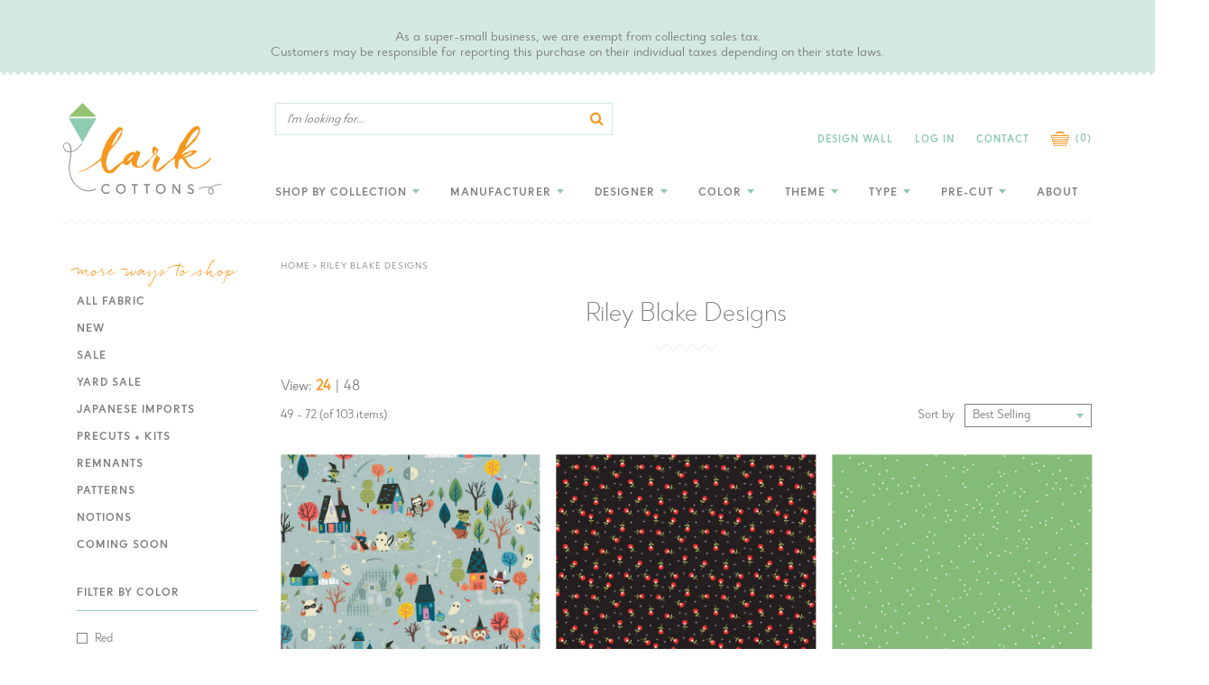

--- FILE ---
content_type: text/html; charset=utf-8
request_url: https://www.larkcottons.com/collections/riley-blake-designs?page=3
body_size: 34314
content:
<!doctype html>
<!--[if IE 9]> <html class="ie9 no-js supports-no-cookies" lang="en"> <![endif]-->
<!--[if (gt IE 9)|!(IE)]><!--> <html class="no-js supports-no-cookies" lang="en"> <!--<![endif]-->
<head>
  <meta charset="utf-8">
  <meta http-equiv="X-UA-Compatible" content="IE=edge">
  <meta name="viewport" content="width=device-width,initial-scale=1">
  <meta name="theme-color" content="#c4cdd5">
  <meta name="google-site-verification" content="OSyfSUw_CBCpUfaxK22wp4eoVbsWQEqom5BdrzaJoY8" />
  <link rel="canonical" href="https://www.larkcottons.com/collections/riley-blake-designs?page=3"><link rel="shortcut icon" href="//www.larkcottons.com/cdn/shop/files/favicon_152x152_1a8b3746-eb25-409e-a9d5-a310e5db177e_32x32.png?v=1613702700" type="image/png"><title>Riley Blake Designs
&ndash; Page 3
&ndash; LarkCottons</title><script src="https://code.jquery.com/jquery-1.12.4.js"></script>
  <script src="https://code.jquery.com/ui/1.12.1/jquery-ui.js"></script>

  


<meta property="og:site_name" content="LarkCottons">
<meta property="og:url" content="https://www.larkcottons.com/collections/riley-blake-designs?page=3">
<meta property="og:title" content="Riley Blake Designs">
<meta property="og:type" content="product.group">
<meta property="og:description" content="Modern Quilting Fabric + Patterns">

<meta name="twitter:site" content="@">
<meta name="twitter:card" content="summary_large_image">
<meta name="twitter:title" content="Riley Blake Designs">
<meta name="twitter:description" content="Modern Quilting Fabric + Patterns">

  
<link type="text/css" href="//www.larkcottons.com/cdn/shop/t/11/assets/layout.theme.css?v=32410375782759114501574791872" rel="stylesheet"><link type="text/css" href="//www.larkcottons.com/cdn/shop/t/11/assets/layout.theme.styleLiquid.scss.css?v=53727797386028499621700845107" rel="stylesheet">
  <style>
  
  

  

  :root {
    --color-accent: #c4cdd5;
    --color-body-text: #161d25;
    --color-main-background: #ffffff;
    --color-border: #849bb6;

    --font-heading: Helvetica, Arial, sans-serif;
    --font-body: Helvetica, Arial, sans-serif;
    --font-body-weight: 400;
    --font-body-style: normal;
    --font-body-bold-weight: 700;
  }
</style>

  <link href="//www.larkcottons.com/cdn/shop/t/11/assets/custom.scss.css?v=61699944081417319151594449157" rel="stylesheet" type="text/css" media="all" />

  <script>
    document.documentElement.className = document.documentElement.className.replace('no-js', '');

    window.theme = {
      strings: {
        addToCart: "Add to Cart",
        soldOut: "Sold Out",
        unavailable: "Unavailable"
      },
      moneyFormat: "${{amount}}"
    };
  </script>

  

  
<script type="text/javascript" src="//www.larkcottons.com/cdn/shop/t/11/assets/vendors@layout.theme.js?v=65541462587552381331574791861" defer="defer"></script><script type="text/javascript" src="//www.larkcottons.com/cdn/shop/t/11/assets/layout.theme.js?v=636437164883887731574791844" defer="defer"></script><link rel="prefetch" href="//www.larkcottons.com/cdn/shop/t/11/assets/template.gift_card.js?v=34017489775757426991574791853" as="script"><link rel="prefetch" href="//www.larkcottons.com/cdn/shop/t/11/assets/vendors@template.index@template.product.js?v=147303290663815357881574791862" as="script"><link rel="prefetch" href="//www.larkcottons.com/cdn/shop/t/11/assets/template.index.js?v=166613700114765548621574791854" as="script"><link rel="prefetch" href="//www.larkcottons.com/cdn/shop/t/11/assets/template.product.js?v=179571726376926997261581717836" as="script"><link rel="prefetch" href="//www.larkcottons.com/cdn/shop/t/11/assets/template.addresses.js?v=23355975088171090031574791851" as="script"><link rel="prefetch" href="//www.larkcottons.com/cdn/shop/t/11/assets/template.login.js?v=3823817446538697361574791856" as="script">

  <script>window.performance && window.performance.mark && window.performance.mark('shopify.content_for_header.start');</script><meta id="shopify-digital-wallet" name="shopify-digital-wallet" content="/3726803056/digital_wallets/dialog">
<meta name="shopify-checkout-api-token" content="07192648b9c2928ff2bd16244791b832">
<meta id="in-context-paypal-metadata" data-shop-id="3726803056" data-venmo-supported="false" data-environment="production" data-locale="en_US" data-paypal-v4="true" data-currency="USD">
<link rel="alternate" type="application/atom+xml" title="Feed" href="/collections/riley-blake-designs.atom" />
<link rel="prev" href="/collections/riley-blake-designs?page=2">
<link rel="next" href="/collections/riley-blake-designs?page=4">
<link rel="alternate" type="application/json+oembed" href="https://www.larkcottons.com/collections/riley-blake-designs.oembed?page=3">
<script async="async" src="/checkouts/internal/preloads.js?locale=en-US"></script>
<link rel="preconnect" href="https://shop.app" crossorigin="anonymous">
<script async="async" src="https://shop.app/checkouts/internal/preloads.js?locale=en-US&shop_id=3726803056" crossorigin="anonymous"></script>
<script id="apple-pay-shop-capabilities" type="application/json">{"shopId":3726803056,"countryCode":"US","currencyCode":"USD","merchantCapabilities":["supports3DS"],"merchantId":"gid:\/\/shopify\/Shop\/3726803056","merchantName":"LarkCottons","requiredBillingContactFields":["postalAddress","email"],"requiredShippingContactFields":["postalAddress","email"],"shippingType":"shipping","supportedNetworks":["visa","masterCard","amex","discover","elo","jcb"],"total":{"type":"pending","label":"LarkCottons","amount":"1.00"},"shopifyPaymentsEnabled":true,"supportsSubscriptions":true}</script>
<script id="shopify-features" type="application/json">{"accessToken":"07192648b9c2928ff2bd16244791b832","betas":["rich-media-storefront-analytics"],"domain":"www.larkcottons.com","predictiveSearch":true,"shopId":3726803056,"locale":"en"}</script>
<script>var Shopify = Shopify || {};
Shopify.shop = "larkcottons.myshopify.com";
Shopify.locale = "en";
Shopify.currency = {"active":"USD","rate":"1.0"};
Shopify.country = "US";
Shopify.theme = {"name":"Aeolidia - Theme Updates","id":80024043606,"schema_name":"Starter theme","schema_version":"1.0.0","theme_store_id":null,"role":"main"};
Shopify.theme.handle = "null";
Shopify.theme.style = {"id":null,"handle":null};
Shopify.cdnHost = "www.larkcottons.com/cdn";
Shopify.routes = Shopify.routes || {};
Shopify.routes.root = "/";</script>
<script type="module">!function(o){(o.Shopify=o.Shopify||{}).modules=!0}(window);</script>
<script>!function(o){function n(){var o=[];function n(){o.push(Array.prototype.slice.apply(arguments))}return n.q=o,n}var t=o.Shopify=o.Shopify||{};t.loadFeatures=n(),t.autoloadFeatures=n()}(window);</script>
<script>
  window.ShopifyPay = window.ShopifyPay || {};
  window.ShopifyPay.apiHost = "shop.app\/pay";
  window.ShopifyPay.redirectState = null;
</script>
<script id="shop-js-analytics" type="application/json">{"pageType":"collection"}</script>
<script defer="defer" async type="module" src="//www.larkcottons.com/cdn/shopifycloud/shop-js/modules/v2/client.init-shop-cart-sync_BdyHc3Nr.en.esm.js"></script>
<script defer="defer" async type="module" src="//www.larkcottons.com/cdn/shopifycloud/shop-js/modules/v2/chunk.common_Daul8nwZ.esm.js"></script>
<script type="module">
  await import("//www.larkcottons.com/cdn/shopifycloud/shop-js/modules/v2/client.init-shop-cart-sync_BdyHc3Nr.en.esm.js");
await import("//www.larkcottons.com/cdn/shopifycloud/shop-js/modules/v2/chunk.common_Daul8nwZ.esm.js");

  window.Shopify.SignInWithShop?.initShopCartSync?.({"fedCMEnabled":true,"windoidEnabled":true});

</script>
<script>
  window.Shopify = window.Shopify || {};
  if (!window.Shopify.featureAssets) window.Shopify.featureAssets = {};
  window.Shopify.featureAssets['shop-js'] = {"shop-cart-sync":["modules/v2/client.shop-cart-sync_QYOiDySF.en.esm.js","modules/v2/chunk.common_Daul8nwZ.esm.js"],"init-fed-cm":["modules/v2/client.init-fed-cm_DchLp9rc.en.esm.js","modules/v2/chunk.common_Daul8nwZ.esm.js"],"shop-button":["modules/v2/client.shop-button_OV7bAJc5.en.esm.js","modules/v2/chunk.common_Daul8nwZ.esm.js"],"init-windoid":["modules/v2/client.init-windoid_DwxFKQ8e.en.esm.js","modules/v2/chunk.common_Daul8nwZ.esm.js"],"shop-cash-offers":["modules/v2/client.shop-cash-offers_DWtL6Bq3.en.esm.js","modules/v2/chunk.common_Daul8nwZ.esm.js","modules/v2/chunk.modal_CQq8HTM6.esm.js"],"shop-toast-manager":["modules/v2/client.shop-toast-manager_CX9r1SjA.en.esm.js","modules/v2/chunk.common_Daul8nwZ.esm.js"],"init-shop-email-lookup-coordinator":["modules/v2/client.init-shop-email-lookup-coordinator_UhKnw74l.en.esm.js","modules/v2/chunk.common_Daul8nwZ.esm.js"],"pay-button":["modules/v2/client.pay-button_DzxNnLDY.en.esm.js","modules/v2/chunk.common_Daul8nwZ.esm.js"],"avatar":["modules/v2/client.avatar_BTnouDA3.en.esm.js"],"init-shop-cart-sync":["modules/v2/client.init-shop-cart-sync_BdyHc3Nr.en.esm.js","modules/v2/chunk.common_Daul8nwZ.esm.js"],"shop-login-button":["modules/v2/client.shop-login-button_D8B466_1.en.esm.js","modules/v2/chunk.common_Daul8nwZ.esm.js","modules/v2/chunk.modal_CQq8HTM6.esm.js"],"init-customer-accounts-sign-up":["modules/v2/client.init-customer-accounts-sign-up_C8fpPm4i.en.esm.js","modules/v2/client.shop-login-button_D8B466_1.en.esm.js","modules/v2/chunk.common_Daul8nwZ.esm.js","modules/v2/chunk.modal_CQq8HTM6.esm.js"],"init-shop-for-new-customer-accounts":["modules/v2/client.init-shop-for-new-customer-accounts_CVTO0Ztu.en.esm.js","modules/v2/client.shop-login-button_D8B466_1.en.esm.js","modules/v2/chunk.common_Daul8nwZ.esm.js","modules/v2/chunk.modal_CQq8HTM6.esm.js"],"init-customer-accounts":["modules/v2/client.init-customer-accounts_dRgKMfrE.en.esm.js","modules/v2/client.shop-login-button_D8B466_1.en.esm.js","modules/v2/chunk.common_Daul8nwZ.esm.js","modules/v2/chunk.modal_CQq8HTM6.esm.js"],"shop-follow-button":["modules/v2/client.shop-follow-button_CkZpjEct.en.esm.js","modules/v2/chunk.common_Daul8nwZ.esm.js","modules/v2/chunk.modal_CQq8HTM6.esm.js"],"lead-capture":["modules/v2/client.lead-capture_BntHBhfp.en.esm.js","modules/v2/chunk.common_Daul8nwZ.esm.js","modules/v2/chunk.modal_CQq8HTM6.esm.js"],"checkout-modal":["modules/v2/client.checkout-modal_CfxcYbTm.en.esm.js","modules/v2/chunk.common_Daul8nwZ.esm.js","modules/v2/chunk.modal_CQq8HTM6.esm.js"],"shop-login":["modules/v2/client.shop-login_Da4GZ2H6.en.esm.js","modules/v2/chunk.common_Daul8nwZ.esm.js","modules/v2/chunk.modal_CQq8HTM6.esm.js"],"payment-terms":["modules/v2/client.payment-terms_MV4M3zvL.en.esm.js","modules/v2/chunk.common_Daul8nwZ.esm.js","modules/v2/chunk.modal_CQq8HTM6.esm.js"]};
</script>
<script>(function() {
  var isLoaded = false;
  function asyncLoad() {
    if (isLoaded) return;
    isLoaded = true;
    var urls = ["\/\/s3.amazonaws.com\/booster-eu-cookie\/larkcottons.myshopify.com\/booster_eu_cookie.js?shop=larkcottons.myshopify.com","https:\/\/assets.smartwishlist.webmarked.net\/static\/v6\/smartwishlist.js?shop=larkcottons.myshopify.com","https:\/\/cdn.nfcube.com\/instafeed-62183ca2a9b53ec2107009e7ca93646f.js?shop=larkcottons.myshopify.com"];
    for (var i = 0; i < urls.length; i++) {
      var s = document.createElement('script');
      s.type = 'text/javascript';
      s.async = true;
      s.src = urls[i];
      var x = document.getElementsByTagName('script')[0];
      x.parentNode.insertBefore(s, x);
    }
  };
  if(window.attachEvent) {
    window.attachEvent('onload', asyncLoad);
  } else {
    window.addEventListener('load', asyncLoad, false);
  }
})();</script>
<script id="__st">var __st={"a":3726803056,"offset":-28800,"reqid":"d01e5f6f-579f-42dc-ae99-71464f273af1-1769014945","pageurl":"www.larkcottons.com\/collections\/riley-blake-designs?page=3","u":"87fdfd79eaf2","p":"collection","rtyp":"collection","rid":82024136790};</script>
<script>window.ShopifyPaypalV4VisibilityTracking = true;</script>
<script id="captcha-bootstrap">!function(){'use strict';const t='contact',e='account',n='new_comment',o=[[t,t],['blogs',n],['comments',n],[t,'customer']],c=[[e,'customer_login'],[e,'guest_login'],[e,'recover_customer_password'],[e,'create_customer']],r=t=>t.map((([t,e])=>`form[action*='/${t}']:not([data-nocaptcha='true']) input[name='form_type'][value='${e}']`)).join(','),a=t=>()=>t?[...document.querySelectorAll(t)].map((t=>t.form)):[];function s(){const t=[...o],e=r(t);return a(e)}const i='password',u='form_key',d=['recaptcha-v3-token','g-recaptcha-response','h-captcha-response',i],f=()=>{try{return window.sessionStorage}catch{return}},m='__shopify_v',_=t=>t.elements[u];function p(t,e,n=!1){try{const o=window.sessionStorage,c=JSON.parse(o.getItem(e)),{data:r}=function(t){const{data:e,action:n}=t;return t[m]||n?{data:e,action:n}:{data:t,action:n}}(c);for(const[e,n]of Object.entries(r))t.elements[e]&&(t.elements[e].value=n);n&&o.removeItem(e)}catch(o){console.error('form repopulation failed',{error:o})}}const l='form_type',E='cptcha';function T(t){t.dataset[E]=!0}const w=window,h=w.document,L='Shopify',v='ce_forms',y='captcha';let A=!1;((t,e)=>{const n=(g='f06e6c50-85a8-45c8-87d0-21a2b65856fe',I='https://cdn.shopify.com/shopifycloud/storefront-forms-hcaptcha/ce_storefront_forms_captcha_hcaptcha.v1.5.2.iife.js',D={infoText:'Protected by hCaptcha',privacyText:'Privacy',termsText:'Terms'},(t,e,n)=>{const o=w[L][v],c=o.bindForm;if(c)return c(t,g,e,D).then(n);var r;o.q.push([[t,g,e,D],n]),r=I,A||(h.body.append(Object.assign(h.createElement('script'),{id:'captcha-provider',async:!0,src:r})),A=!0)});var g,I,D;w[L]=w[L]||{},w[L][v]=w[L][v]||{},w[L][v].q=[],w[L][y]=w[L][y]||{},w[L][y].protect=function(t,e){n(t,void 0,e),T(t)},Object.freeze(w[L][y]),function(t,e,n,w,h,L){const[v,y,A,g]=function(t,e,n){const i=e?o:[],u=t?c:[],d=[...i,...u],f=r(d),m=r(i),_=r(d.filter((([t,e])=>n.includes(e))));return[a(f),a(m),a(_),s()]}(w,h,L),I=t=>{const e=t.target;return e instanceof HTMLFormElement?e:e&&e.form},D=t=>v().includes(t);t.addEventListener('submit',(t=>{const e=I(t);if(!e)return;const n=D(e)&&!e.dataset.hcaptchaBound&&!e.dataset.recaptchaBound,o=_(e),c=g().includes(e)&&(!o||!o.value);(n||c)&&t.preventDefault(),c&&!n&&(function(t){try{if(!f())return;!function(t){const e=f();if(!e)return;const n=_(t);if(!n)return;const o=n.value;o&&e.removeItem(o)}(t);const e=Array.from(Array(32),(()=>Math.random().toString(36)[2])).join('');!function(t,e){_(t)||t.append(Object.assign(document.createElement('input'),{type:'hidden',name:u})),t.elements[u].value=e}(t,e),function(t,e){const n=f();if(!n)return;const o=[...t.querySelectorAll(`input[type='${i}']`)].map((({name:t})=>t)),c=[...d,...o],r={};for(const[a,s]of new FormData(t).entries())c.includes(a)||(r[a]=s);n.setItem(e,JSON.stringify({[m]:1,action:t.action,data:r}))}(t,e)}catch(e){console.error('failed to persist form',e)}}(e),e.submit())}));const S=(t,e)=>{t&&!t.dataset[E]&&(n(t,e.some((e=>e===t))),T(t))};for(const o of['focusin','change'])t.addEventListener(o,(t=>{const e=I(t);D(e)&&S(e,y())}));const B=e.get('form_key'),M=e.get(l),P=B&&M;t.addEventListener('DOMContentLoaded',(()=>{const t=y();if(P)for(const e of t)e.elements[l].value===M&&p(e,B);[...new Set([...A(),...v().filter((t=>'true'===t.dataset.shopifyCaptcha))])].forEach((e=>S(e,t)))}))}(h,new URLSearchParams(w.location.search),n,t,e,['guest_login'])})(!0,!0)}();</script>
<script integrity="sha256-4kQ18oKyAcykRKYeNunJcIwy7WH5gtpwJnB7kiuLZ1E=" data-source-attribution="shopify.loadfeatures" defer="defer" src="//www.larkcottons.com/cdn/shopifycloud/storefront/assets/storefront/load_feature-a0a9edcb.js" crossorigin="anonymous"></script>
<script crossorigin="anonymous" defer="defer" src="//www.larkcottons.com/cdn/shopifycloud/storefront/assets/shopify_pay/storefront-65b4c6d7.js?v=20250812"></script>
<script data-source-attribution="shopify.dynamic_checkout.dynamic.init">var Shopify=Shopify||{};Shopify.PaymentButton=Shopify.PaymentButton||{isStorefrontPortableWallets:!0,init:function(){window.Shopify.PaymentButton.init=function(){};var t=document.createElement("script");t.src="https://www.larkcottons.com/cdn/shopifycloud/portable-wallets/latest/portable-wallets.en.js",t.type="module",document.head.appendChild(t)}};
</script>
<script data-source-attribution="shopify.dynamic_checkout.buyer_consent">
  function portableWalletsHideBuyerConsent(e){var t=document.getElementById("shopify-buyer-consent"),n=document.getElementById("shopify-subscription-policy-button");t&&n&&(t.classList.add("hidden"),t.setAttribute("aria-hidden","true"),n.removeEventListener("click",e))}function portableWalletsShowBuyerConsent(e){var t=document.getElementById("shopify-buyer-consent"),n=document.getElementById("shopify-subscription-policy-button");t&&n&&(t.classList.remove("hidden"),t.removeAttribute("aria-hidden"),n.addEventListener("click",e))}window.Shopify?.PaymentButton&&(window.Shopify.PaymentButton.hideBuyerConsent=portableWalletsHideBuyerConsent,window.Shopify.PaymentButton.showBuyerConsent=portableWalletsShowBuyerConsent);
</script>
<script data-source-attribution="shopify.dynamic_checkout.cart.bootstrap">document.addEventListener("DOMContentLoaded",(function(){function t(){return document.querySelector("shopify-accelerated-checkout-cart, shopify-accelerated-checkout")}if(t())Shopify.PaymentButton.init();else{new MutationObserver((function(e,n){t()&&(Shopify.PaymentButton.init(),n.disconnect())})).observe(document.body,{childList:!0,subtree:!0})}}));
</script>
<link id="shopify-accelerated-checkout-styles" rel="stylesheet" media="screen" href="https://www.larkcottons.com/cdn/shopifycloud/portable-wallets/latest/accelerated-checkout-backwards-compat.css" crossorigin="anonymous">
<style id="shopify-accelerated-checkout-cart">
        #shopify-buyer-consent {
  margin-top: 1em;
  display: inline-block;
  width: 100%;
}

#shopify-buyer-consent.hidden {
  display: none;
}

#shopify-subscription-policy-button {
  background: none;
  border: none;
  padding: 0;
  text-decoration: underline;
  font-size: inherit;
  cursor: pointer;
}

#shopify-subscription-policy-button::before {
  box-shadow: none;
}

      </style>

<script>window.performance && window.performance.mark && window.performance.mark('shopify.content_for_header.end');</script>
<script src="https://cdn.shopify.com/extensions/8d2c31d3-a828-4daf-820f-80b7f8e01c39/nova-eu-cookie-bar-gdpr-4/assets/nova-cookie-app-embed.js" type="text/javascript" defer="defer"></script>
<link href="https://cdn.shopify.com/extensions/8d2c31d3-a828-4daf-820f-80b7f8e01c39/nova-eu-cookie-bar-gdpr-4/assets/nova-cookie.css" rel="stylesheet" type="text/css" media="all">
<meta property="og:image" content="https://cdn.shopify.com/s/files/1/0037/2680/3056/files/logo_2x_98af5734-7e72-4648-95dc-ff045762cdd9.png?height=628&pad_color=ffffff&v=1613701242&width=1200" />
<meta property="og:image:secure_url" content="https://cdn.shopify.com/s/files/1/0037/2680/3056/files/logo_2x_98af5734-7e72-4648-95dc-ff045762cdd9.png?height=628&pad_color=ffffff&v=1613701242&width=1200" />
<meta property="og:image:width" content="1200" />
<meta property="og:image:height" content="628" />
<link href="https://monorail-edge.shopifysvc.com" rel="dns-prefetch">
<script>(function(){if ("sendBeacon" in navigator && "performance" in window) {try {var session_token_from_headers = performance.getEntriesByType('navigation')[0].serverTiming.find(x => x.name == '_s').description;} catch {var session_token_from_headers = undefined;}var session_cookie_matches = document.cookie.match(/_shopify_s=([^;]*)/);var session_token_from_cookie = session_cookie_matches && session_cookie_matches.length === 2 ? session_cookie_matches[1] : "";var session_token = session_token_from_headers || session_token_from_cookie || "";function handle_abandonment_event(e) {var entries = performance.getEntries().filter(function(entry) {return /monorail-edge.shopifysvc.com/.test(entry.name);});if (!window.abandonment_tracked && entries.length === 0) {window.abandonment_tracked = true;var currentMs = Date.now();var navigation_start = performance.timing.navigationStart;var payload = {shop_id: 3726803056,url: window.location.href,navigation_start,duration: currentMs - navigation_start,session_token,page_type: "collection"};window.navigator.sendBeacon("https://monorail-edge.shopifysvc.com/v1/produce", JSON.stringify({schema_id: "online_store_buyer_site_abandonment/1.1",payload: payload,metadata: {event_created_at_ms: currentMs,event_sent_at_ms: currentMs}}));}}window.addEventListener('pagehide', handle_abandonment_event);}}());</script>
<script id="web-pixels-manager-setup">(function e(e,d,r,n,o){if(void 0===o&&(o={}),!Boolean(null===(a=null===(i=window.Shopify)||void 0===i?void 0:i.analytics)||void 0===a?void 0:a.replayQueue)){var i,a;window.Shopify=window.Shopify||{};var t=window.Shopify;t.analytics=t.analytics||{};var s=t.analytics;s.replayQueue=[],s.publish=function(e,d,r){return s.replayQueue.push([e,d,r]),!0};try{self.performance.mark("wpm:start")}catch(e){}var l=function(){var e={modern:/Edge?\/(1{2}[4-9]|1[2-9]\d|[2-9]\d{2}|\d{4,})\.\d+(\.\d+|)|Firefox\/(1{2}[4-9]|1[2-9]\d|[2-9]\d{2}|\d{4,})\.\d+(\.\d+|)|Chrom(ium|e)\/(9{2}|\d{3,})\.\d+(\.\d+|)|(Maci|X1{2}).+ Version\/(15\.\d+|(1[6-9]|[2-9]\d|\d{3,})\.\d+)([,.]\d+|)( \(\w+\)|)( Mobile\/\w+|) Safari\/|Chrome.+OPR\/(9{2}|\d{3,})\.\d+\.\d+|(CPU[ +]OS|iPhone[ +]OS|CPU[ +]iPhone|CPU IPhone OS|CPU iPad OS)[ +]+(15[._]\d+|(1[6-9]|[2-9]\d|\d{3,})[._]\d+)([._]\d+|)|Android:?[ /-](13[3-9]|1[4-9]\d|[2-9]\d{2}|\d{4,})(\.\d+|)(\.\d+|)|Android.+Firefox\/(13[5-9]|1[4-9]\d|[2-9]\d{2}|\d{4,})\.\d+(\.\d+|)|Android.+Chrom(ium|e)\/(13[3-9]|1[4-9]\d|[2-9]\d{2}|\d{4,})\.\d+(\.\d+|)|SamsungBrowser\/([2-9]\d|\d{3,})\.\d+/,legacy:/Edge?\/(1[6-9]|[2-9]\d|\d{3,})\.\d+(\.\d+|)|Firefox\/(5[4-9]|[6-9]\d|\d{3,})\.\d+(\.\d+|)|Chrom(ium|e)\/(5[1-9]|[6-9]\d|\d{3,})\.\d+(\.\d+|)([\d.]+$|.*Safari\/(?![\d.]+ Edge\/[\d.]+$))|(Maci|X1{2}).+ Version\/(10\.\d+|(1[1-9]|[2-9]\d|\d{3,})\.\d+)([,.]\d+|)( \(\w+\)|)( Mobile\/\w+|) Safari\/|Chrome.+OPR\/(3[89]|[4-9]\d|\d{3,})\.\d+\.\d+|(CPU[ +]OS|iPhone[ +]OS|CPU[ +]iPhone|CPU IPhone OS|CPU iPad OS)[ +]+(10[._]\d+|(1[1-9]|[2-9]\d|\d{3,})[._]\d+)([._]\d+|)|Android:?[ /-](13[3-9]|1[4-9]\d|[2-9]\d{2}|\d{4,})(\.\d+|)(\.\d+|)|Mobile Safari.+OPR\/([89]\d|\d{3,})\.\d+\.\d+|Android.+Firefox\/(13[5-9]|1[4-9]\d|[2-9]\d{2}|\d{4,})\.\d+(\.\d+|)|Android.+Chrom(ium|e)\/(13[3-9]|1[4-9]\d|[2-9]\d{2}|\d{4,})\.\d+(\.\d+|)|Android.+(UC? ?Browser|UCWEB|U3)[ /]?(15\.([5-9]|\d{2,})|(1[6-9]|[2-9]\d|\d{3,})\.\d+)\.\d+|SamsungBrowser\/(5\.\d+|([6-9]|\d{2,})\.\d+)|Android.+MQ{2}Browser\/(14(\.(9|\d{2,})|)|(1[5-9]|[2-9]\d|\d{3,})(\.\d+|))(\.\d+|)|K[Aa][Ii]OS\/(3\.\d+|([4-9]|\d{2,})\.\d+)(\.\d+|)/},d=e.modern,r=e.legacy,n=navigator.userAgent;return n.match(d)?"modern":n.match(r)?"legacy":"unknown"}(),u="modern"===l?"modern":"legacy",c=(null!=n?n:{modern:"",legacy:""})[u],f=function(e){return[e.baseUrl,"/wpm","/b",e.hashVersion,"modern"===e.buildTarget?"m":"l",".js"].join("")}({baseUrl:d,hashVersion:r,buildTarget:u}),m=function(e){var d=e.version,r=e.bundleTarget,n=e.surface,o=e.pageUrl,i=e.monorailEndpoint;return{emit:function(e){var a=e.status,t=e.errorMsg,s=(new Date).getTime(),l=JSON.stringify({metadata:{event_sent_at_ms:s},events:[{schema_id:"web_pixels_manager_load/3.1",payload:{version:d,bundle_target:r,page_url:o,status:a,surface:n,error_msg:t},metadata:{event_created_at_ms:s}}]});if(!i)return console&&console.warn&&console.warn("[Web Pixels Manager] No Monorail endpoint provided, skipping logging."),!1;try{return self.navigator.sendBeacon.bind(self.navigator)(i,l)}catch(e){}var u=new XMLHttpRequest;try{return u.open("POST",i,!0),u.setRequestHeader("Content-Type","text/plain"),u.send(l),!0}catch(e){return console&&console.warn&&console.warn("[Web Pixels Manager] Got an unhandled error while logging to Monorail."),!1}}}}({version:r,bundleTarget:l,surface:e.surface,pageUrl:self.location.href,monorailEndpoint:e.monorailEndpoint});try{o.browserTarget=l,function(e){var d=e.src,r=e.async,n=void 0===r||r,o=e.onload,i=e.onerror,a=e.sri,t=e.scriptDataAttributes,s=void 0===t?{}:t,l=document.createElement("script"),u=document.querySelector("head"),c=document.querySelector("body");if(l.async=n,l.src=d,a&&(l.integrity=a,l.crossOrigin="anonymous"),s)for(var f in s)if(Object.prototype.hasOwnProperty.call(s,f))try{l.dataset[f]=s[f]}catch(e){}if(o&&l.addEventListener("load",o),i&&l.addEventListener("error",i),u)u.appendChild(l);else{if(!c)throw new Error("Did not find a head or body element to append the script");c.appendChild(l)}}({src:f,async:!0,onload:function(){if(!function(){var e,d;return Boolean(null===(d=null===(e=window.Shopify)||void 0===e?void 0:e.analytics)||void 0===d?void 0:d.initialized)}()){var d=window.webPixelsManager.init(e)||void 0;if(d){var r=window.Shopify.analytics;r.replayQueue.forEach((function(e){var r=e[0],n=e[1],o=e[2];d.publishCustomEvent(r,n,o)})),r.replayQueue=[],r.publish=d.publishCustomEvent,r.visitor=d.visitor,r.initialized=!0}}},onerror:function(){return m.emit({status:"failed",errorMsg:"".concat(f," has failed to load")})},sri:function(e){var d=/^sha384-[A-Za-z0-9+/=]+$/;return"string"==typeof e&&d.test(e)}(c)?c:"",scriptDataAttributes:o}),m.emit({status:"loading"})}catch(e){m.emit({status:"failed",errorMsg:(null==e?void 0:e.message)||"Unknown error"})}}})({shopId: 3726803056,storefrontBaseUrl: "https://www.larkcottons.com",extensionsBaseUrl: "https://extensions.shopifycdn.com/cdn/shopifycloud/web-pixels-manager",monorailEndpoint: "https://monorail-edge.shopifysvc.com/unstable/produce_batch",surface: "storefront-renderer",enabledBetaFlags: ["2dca8a86"],webPixelsConfigList: [{"id":"151748914","eventPayloadVersion":"v1","runtimeContext":"LAX","scriptVersion":"1","type":"CUSTOM","privacyPurposes":["ANALYTICS"],"name":"Google Analytics tag (migrated)"},{"id":"shopify-app-pixel","configuration":"{}","eventPayloadVersion":"v1","runtimeContext":"STRICT","scriptVersion":"0450","apiClientId":"shopify-pixel","type":"APP","privacyPurposes":["ANALYTICS","MARKETING"]},{"id":"shopify-custom-pixel","eventPayloadVersion":"v1","runtimeContext":"LAX","scriptVersion":"0450","apiClientId":"shopify-pixel","type":"CUSTOM","privacyPurposes":["ANALYTICS","MARKETING"]}],isMerchantRequest: false,initData: {"shop":{"name":"LarkCottons","paymentSettings":{"currencyCode":"USD"},"myshopifyDomain":"larkcottons.myshopify.com","countryCode":"US","storefrontUrl":"https:\/\/www.larkcottons.com"},"customer":null,"cart":null,"checkout":null,"productVariants":[],"purchasingCompany":null},},"https://www.larkcottons.com/cdn","fcfee988w5aeb613cpc8e4bc33m6693e112",{"modern":"","legacy":""},{"shopId":"3726803056","storefrontBaseUrl":"https:\/\/www.larkcottons.com","extensionBaseUrl":"https:\/\/extensions.shopifycdn.com\/cdn\/shopifycloud\/web-pixels-manager","surface":"storefront-renderer","enabledBetaFlags":"[\"2dca8a86\"]","isMerchantRequest":"false","hashVersion":"fcfee988w5aeb613cpc8e4bc33m6693e112","publish":"custom","events":"[[\"page_viewed\",{}],[\"collection_viewed\",{\"collection\":{\"id\":\"82024136790\",\"title\":\"Riley Blake Designs\",\"productVariants\":[{\"price\":{\"amount\":2.9,\"currencyCode\":\"USD\"},\"product\":{\"title\":\"Tiny Treaters Grey\",\"vendor\":\"Riley Blake Designs\",\"id\":\"4999543849046\",\"untranslatedTitle\":\"Tiny Treaters Grey\",\"url\":\"\/products\/tiny-treaters-grey\",\"type\":\"Quilting Cotton\"},\"id\":\"33454651572310\",\"image\":{\"src\":\"\/\/www.larkcottons.com\/cdn\/shop\/products\/C10480-GRAY_media-1.jpg?v=1610328553\"},\"sku\":\"RB | C10480-GRAY\",\"title\":\"Default Title\",\"untranslatedTitle\":\"Default Title\"},{\"price\":{\"amount\":2.8,\"currencyCode\":\"USD\"},\"product\":{\"title\":\"Berries Black\",\"vendor\":\"Riley Blake Designs\",\"id\":\"4776007368790\",\"untranslatedTitle\":\"Berries Black\",\"url\":\"\/products\/merry-little-christmas-berries-black\",\"type\":\"Quilting Cotton\"},\"id\":\"32856978554966\",\"image\":{\"src\":\"\/\/www.larkcottons.com\/cdn\/shop\/products\/C9645-BLACK_media-1.jpg?v=1592756217\"},\"sku\":\"RB | C9645-BLACK\",\"title\":\"Default Title\",\"untranslatedTitle\":\"Default Title\"},{\"price\":{\"amount\":2.5,\"currencyCode\":\"USD\"},\"product\":{\"title\":\"Blossoms Green Smoothie\",\"vendor\":\"Riley Blake Designs\",\"id\":\"4553266626646\",\"untranslatedTitle\":\"Blossoms Green Smoothie\",\"url\":\"\/products\/blossoms-green-smoothie\",\"type\":\"Quilting Cotton\"},\"id\":\"31921690706006\",\"image\":{\"src\":\"\/\/www.larkcottons.com\/cdn\/shop\/products\/C715-GREENSMOOTHIE_media-1.jpg?v=1581799643\"},\"sku\":\"\",\"title\":\"Default Title\",\"untranslatedTitle\":\"Default Title\"},{\"price\":{\"amount\":2.55,\"currencyCode\":\"USD\"},\"product\":{\"title\":\"Swiss Dot on White Lipstick\",\"vendor\":\"Riley Blake Designs\",\"id\":\"3945357836374\",\"untranslatedTitle\":\"Swiss Dot on White Lipstick\",\"url\":\"\/products\/petals-and-pots-swiss-dot-on-white-lipstick\",\"type\":\"Quilting Cotton\"},\"id\":\"29471881986134\",\"image\":{\"src\":\"\/\/www.larkcottons.com\/cdn\/shop\/products\/C660-LIPSTICK_media-1.jpg?v=1563736870\"},\"sku\":\"RB | C660-LIPSTICK\",\"title\":\"Default Title\",\"untranslatedTitle\":\"Default Title\"},{\"price\":{\"amount\":2.8,\"currencyCode\":\"USD\"},\"product\":{\"title\":\"Floral Mustard\",\"vendor\":\"Riley Blake Designs\",\"id\":\"3945357770838\",\"untranslatedTitle\":\"Floral Mustard\",\"url\":\"\/products\/petals-and-pots-floral-mustard\",\"type\":\"Quilting Cotton\"},\"id\":\"29471881789526\",\"image\":{\"src\":\"\/\/www.larkcottons.com\/cdn\/shop\/products\/C8972-MUSTARD_media-1.jpg?v=1563736869\"},\"sku\":\"RB | C8972-MUSTARD\",\"title\":\"Default Title\",\"untranslatedTitle\":\"Default Title\"},{\"price\":{\"amount\":2.8,\"currencyCode\":\"USD\"},\"product\":{\"title\":\"Ladybugs Coral\",\"vendor\":\"Riley Blake Designs\",\"id\":\"3945357639766\",\"untranslatedTitle\":\"Ladybugs Coral\",\"url\":\"\/products\/petals-and-pots-ladybugs-coral\",\"type\":\"Quilting Cotton\"},\"id\":\"29471881658454\",\"image\":{\"src\":\"\/\/www.larkcottons.com\/cdn\/shop\/products\/C8975-CORAL_media-1.jpg?v=1563736862\"},\"sku\":\"RB | C8975-CORAL\",\"title\":\"Default Title\",\"untranslatedTitle\":\"Default Title\"},{\"price\":{\"amount\":2.8,\"currencyCode\":\"USD\"},\"product\":{\"title\":\"Boxers Pink\",\"vendor\":\"Riley Blake Designs\",\"id\":\"3945357541462\",\"untranslatedTitle\":\"Boxers Pink\",\"url\":\"\/products\/vintage-happy-2-boxers-pink\",\"type\":\"Quilting Cotton\"},\"id\":\"29471881560150\",\"image\":{\"src\":\"\/\/www.larkcottons.com\/cdn\/shop\/products\/C9134-PINK_media-1.jpg?v=1563736857\"},\"sku\":\"RB | C9134-PINK\",\"title\":\"Default Title\",\"untranslatedTitle\":\"Default Title\"},{\"price\":{\"amount\":2.75,\"currencyCode\":\"USD\"},\"product\":{\"title\":\"Trees Blue\",\"vendor\":\"Riley Blake Designs\",\"id\":\"1925121441878\",\"untranslatedTitle\":\"Trees Blue\",\"url\":\"\/products\/winter-tales-trees-blue\",\"type\":\"Quilting Cotton\"},\"id\":\"19445965848662\",\"image\":{\"src\":\"\/\/www.larkcottons.com\/cdn\/shop\/products\/winter-tales-trees-blue.jpg?v=1549057306\"},\"sku\":\"RB | C7311-Blue\",\"title\":\"Default Title\",\"untranslatedTitle\":\"Default Title\"},{\"price\":{\"amount\":2.7,\"currencyCode\":\"USD\"},\"product\":{\"title\":\"Floral Teal\",\"vendor\":\"Riley Blake Designs\",\"id\":\"1943566188630\",\"untranslatedTitle\":\"Floral Teal\",\"url\":\"\/products\/storytime-30s-floral-teal\",\"type\":\"Quilting Cotton\"},\"id\":\"19475824803926\",\"image\":{\"src\":\"\/\/www.larkcottons.com\/cdn\/shop\/products\/penny-rose-studio-storytime-30s-floral-teal.jpg?v=1549057263\"},\"sku\":\"RB | C8454\",\"title\":\"Default Title\",\"untranslatedTitle\":\"Default Title\"},{\"price\":{\"amount\":2.7,\"currencyCode\":\"USD\"},\"product\":{\"title\":\"Dots Pink\",\"vendor\":\"Riley Blake Designs\",\"id\":\"1943566286934\",\"untranslatedTitle\":\"Dots Pink\",\"url\":\"\/products\/storytime-30s-dots-pink\",\"type\":\"Quilting Cotton\"},\"id\":\"19475824902230\",\"image\":{\"src\":\"\/\/www.larkcottons.com\/cdn\/shop\/products\/penny-rose-studio-storytime-30s-dots-pink.jpg?v=1549057262\"},\"sku\":\"RB | C8452\",\"title\":\"Default Title\",\"untranslatedTitle\":\"Default Title\"},{\"price\":{\"amount\":2.65,\"currencyCode\":\"USD\"},\"product\":{\"title\":\"Daisy Gray\",\"vendor\":\"Riley Blake Designs\",\"id\":\"1925040996438\",\"untranslatedTitle\":\"Daisy Gray\",\"url\":\"\/products\/abbie-daisy-gray\",\"type\":\"Quilting Cotton\"},\"id\":\"19445875572822\",\"image\":{\"src\":\"\/\/www.larkcottons.com\/cdn\/shop\/products\/abbie-daisy-grey.jpg?v=1549058089\"},\"sku\":\"RB | C7714 gray\",\"title\":\"Default Title\",\"untranslatedTitle\":\"Default Title\"},{\"price\":{\"amount\":2.45,\"currencyCode\":\"USD\"},\"product\":{\"title\":\"Cotton Shade Tutu\",\"vendor\":\"Riley Blake Designs\",\"id\":\"1925041061974\",\"untranslatedTitle\":\"Cotton Shade Tutu\",\"url\":\"\/products\/abbie-cotton-shade-tutu\",\"type\":\"Quilting Cotton\"},\"id\":\"19445875638358\",\"image\":{\"src\":\"\/\/www.larkcottons.com\/cdn\/shop\/products\/abbie-cotton-shade-tutu.jpg?v=1549058089\"},\"sku\":\"RB | C200-83 Tutu\",\"title\":\"Default Title\",\"untranslatedTitle\":\"Default Title\"},{\"price\":{\"amount\":2.15,\"currencyCode\":\"USD\"},\"product\":{\"title\":\"Confetti Cottons Bleached Denim\",\"vendor\":\"Riley Blake Designs\",\"id\":\"1925040898134\",\"untranslatedTitle\":\"Confetti Cottons Bleached Denim\",\"url\":\"\/products\/abbie-confetti-cottons-bleached-denim\",\"type\":\"Quilting Cotton\"},\"id\":\"19445875474518\",\"image\":{\"src\":\"\/\/www.larkcottons.com\/cdn\/shop\/products\/abbie-confetti-cottons-bleached-denim.jpg?v=1549058090\"},\"sku\":\"RB | C120\",\"title\":\"Default Title\",\"untranslatedTitle\":\"Default Title\"},{\"price\":{\"amount\":3.1,\"currencyCode\":\"USD\"},\"product\":{\"title\":\"Down The Rabbit Hole Alice Toss White\",\"vendor\":\"Riley Blake Designs\",\"id\":\"6793738715222\",\"untranslatedTitle\":\"Down The Rabbit Hole Alice Toss White\",\"url\":\"\/products\/down-the-rabbit-hole-alice-toss-white\",\"type\":\"Quilting Cotton\"},\"id\":\"40010452533334\",\"image\":{\"src\":\"\/\/www.larkcottons.com\/cdn\/shop\/products\/C12946-WHITE_media-1.jpg?v=1660505690\"},\"sku\":\"RB | C12946­WHITE\",\"title\":\"Default Title\",\"untranslatedTitle\":\"Default Title\"},{\"price\":{\"amount\":3.1,\"currencyCode\":\"USD\"},\"product\":{\"title\":\"South Hill Confetti Sky Blush\",\"vendor\":\"Riley Blake Designs\",\"id\":\"8072379203890\",\"untranslatedTitle\":\"South Hill Confetti Sky Blush\",\"url\":\"\/products\/south-hill-confetti-sky-blush\",\"type\":\"Quilting Cotton\"},\"id\":\"44330756931890\",\"image\":{\"src\":\"\/\/www.larkcottons.com\/cdn\/shop\/products\/C12666-BLUSH_media-1.jpg?v=1672528468\"},\"sku\":\"RB | C12666-BLUSH\",\"title\":\"Default Title\",\"untranslatedTitle\":\"Default Title\"},{\"price\":{\"amount\":2.9,\"currencyCode\":\"USD\"},\"product\":{\"title\":\"Retro Candy Charcoal\",\"vendor\":\"Riley Blake Designs\",\"id\":\"4999545552982\",\"untranslatedTitle\":\"Retro Candy Charcoal\",\"url\":\"\/products\/tiny-treaters-retro-candy-charcoal\",\"type\":\"Quilting Cotton\"},\"id\":\"33454662811734\",\"image\":{\"src\":\"\/\/www.larkcottons.com\/cdn\/shop\/products\/C10482-CHARCOAL_media-1.jpg?v=1610328780\"},\"sku\":\"RB | C10482-CHARCOAL\",\"title\":\"Default Title\",\"untranslatedTitle\":\"Default Title\"},{\"price\":{\"amount\":2.9,\"currencyCode\":\"USD\"},\"product\":{\"title\":\"Milky Way Teal\",\"vendor\":\"Riley Blake Designs\",\"id\":\"4999544635478\",\"untranslatedTitle\":\"Milky Way Teal\",\"url\":\"\/products\/tiny-treaters-milky-way-teal\",\"type\":\"Quilting Cotton\"},\"id\":\"33454656389206\",\"image\":{\"src\":\"\/\/www.larkcottons.com\/cdn\/shop\/products\/GC10485-TEAL_media-1.jpg?v=1610328686\"},\"sku\":\"RB | GC10485-TEAL\",\"title\":\"Default Title\",\"untranslatedTitle\":\"Default Title\"},{\"price\":{\"amount\":2.9,\"currencyCode\":\"USD\"},\"product\":{\"title\":\"Milky Way Charcoal\",\"vendor\":\"Riley Blake Designs\",\"id\":\"4999534411862\",\"untranslatedTitle\":\"Milky Way Charcoal\",\"url\":\"\/products\/tiny-treaters-milky-way-charcoal\",\"type\":\"Quilting Cotton\"},\"id\":\"33454605369430\",\"image\":{\"src\":\"\/\/www.larkcottons.com\/cdn\/shop\/products\/GC10485-CHARCOAL_media-1.jpg?v=1610327065\"},\"sku\":\"RB | GC10485-CHARCOAL\",\"title\":\"Default Title\",\"untranslatedTitle\":\"Default Title\"},{\"price\":{\"amount\":2.8,\"currencyCode\":\"USD\"},\"product\":{\"title\":\"Weave Blue\",\"vendor\":\"Riley Blake Designs\",\"id\":\"3945357738070\",\"untranslatedTitle\":\"Weave Blue\",\"url\":\"\/products\/petals-and-pots-weave-blue\",\"type\":\"Quilting Cotton\"},\"id\":\"29471881756758\",\"image\":{\"src\":\"\/\/www.larkcottons.com\/cdn\/shop\/products\/C8974-BLUE_media-1.jpg?v=1563736867\"},\"sku\":\"RB | C8974-BLUE\",\"title\":\"Default Title\",\"untranslatedTitle\":\"Default Title\"},{\"price\":{\"amount\":2.8,\"currencyCode\":\"USD\"},\"product\":{\"title\":\"Laundry Cloud\",\"vendor\":\"Riley Blake Designs\",\"id\":\"3945357574230\",\"untranslatedTitle\":\"Laundry Cloud\",\"url\":\"\/products\/vintage-happy-2-laundry-cloud\",\"type\":\"Quilting Cotton\"},\"id\":\"29471881592918\",\"image\":{\"src\":\"\/\/www.larkcottons.com\/cdn\/shop\/products\/C9131-CLOUD_media-1.jpg?v=1563736858\"},\"sku\":\"RB | C9131-CLOUD\",\"title\":\"Default Title\",\"untranslatedTitle\":\"Default Title\"},{\"price\":{\"amount\":2.8,\"currencyCode\":\"USD\"},\"product\":{\"title\":\"Number Grid White\",\"vendor\":\"Riley Blake Designs\",\"id\":\"3945357213782\",\"untranslatedTitle\":\"Number Grid White\",\"url\":\"\/products\/painters-palette-number-grid-white\",\"type\":\"Quilting Cotton\"},\"id\":\"29471881330774\",\"image\":{\"src\":\"\/\/www.larkcottons.com\/cdn\/shop\/products\/C8947-WHITE_media-1.jpg?v=1563736844\"},\"sku\":\"RB | C8947-WHITE\",\"title\":\"Default Title\",\"untranslatedTitle\":\"Default Title\"},{\"price\":{\"amount\":2.75,\"currencyCode\":\"USD\"},\"product\":{\"title\":\"Vine Dark Pink\",\"vendor\":\"Riley Blake Designs\",\"id\":\"3483653537878\",\"untranslatedTitle\":\"Vine Dark Pink\",\"url\":\"\/products\/vine-dark-pink\",\"type\":\"Quilting Cotton\"},\"id\":\"27865704988758\",\"image\":{\"src\":\"\/\/www.larkcottons.com\/cdn\/shop\/products\/C8271-DKPINK_media-1.jpg?v=1555171361\"},\"sku\":\"RB | C8271-DKPINK\",\"title\":\"Default Title\",\"untranslatedTitle\":\"Default Title\"},{\"price\":{\"amount\":2.55,\"currencyCode\":\"USD\"},\"product\":{\"title\":\"Mini Hashtag Cayenne\",\"vendor\":\"Riley Blake Designs\",\"id\":\"1943565533270\",\"untranslatedTitle\":\"Mini Hashtag Cayenne\",\"url\":\"\/products\/hashtag-mini-hashtag-cayenne\",\"type\":\"Quilting Cotton\"},\"id\":\"19475824148566\",\"image\":{\"src\":\"\/\/www.larkcottons.com\/cdn\/shop\/products\/hashtag-mini-hashtag-cayenne.jpg?v=1549057268\"},\"sku\":\"RB | C110-C\",\"title\":\"Default Title\",\"untranslatedTitle\":\"Default Title\"},{\"price\":{\"amount\":2.55,\"currencyCode\":\"USD\"},\"product\":{\"title\":\"Mini Hashtag Aqua\",\"vendor\":\"Riley Blake Designs\",\"id\":\"1943565434966\",\"untranslatedTitle\":\"Mini Hashtag Aqua\",\"url\":\"\/products\/hashtag-mini-hashtag-aqua\",\"type\":\"Quilting Cotton\"},\"id\":\"19475824050262\",\"image\":{\"src\":\"\/\/www.larkcottons.com\/cdn\/shop\/products\/mini-hashtag-aqua.jpg?v=1549057269\"},\"sku\":\"RB | C110-A\",\"title\":\"Default Title\",\"untranslatedTitle\":\"Default Title\"}]}}]]"});</script><script>
  window.ShopifyAnalytics = window.ShopifyAnalytics || {};
  window.ShopifyAnalytics.meta = window.ShopifyAnalytics.meta || {};
  window.ShopifyAnalytics.meta.currency = 'USD';
  var meta = {"products":[{"id":4999543849046,"gid":"gid:\/\/shopify\/Product\/4999543849046","vendor":"Riley Blake Designs","type":"Quilting Cotton","handle":"tiny-treaters-grey","variants":[{"id":33454651572310,"price":290,"name":"Tiny Treaters Grey","public_title":null,"sku":"RB | C10480-GRAY"}],"remote":false},{"id":4776007368790,"gid":"gid:\/\/shopify\/Product\/4776007368790","vendor":"Riley Blake Designs","type":"Quilting Cotton","handle":"merry-little-christmas-berries-black","variants":[{"id":32856978554966,"price":280,"name":"Berries Black","public_title":null,"sku":"RB | C9645-BLACK"}],"remote":false},{"id":4553266626646,"gid":"gid:\/\/shopify\/Product\/4553266626646","vendor":"Riley Blake Designs","type":"Quilting Cotton","handle":"blossoms-green-smoothie","variants":[{"id":31921690706006,"price":250,"name":"Blossoms Green Smoothie","public_title":null,"sku":""}],"remote":false},{"id":3945357836374,"gid":"gid:\/\/shopify\/Product\/3945357836374","vendor":"Riley Blake Designs","type":"Quilting Cotton","handle":"petals-and-pots-swiss-dot-on-white-lipstick","variants":[{"id":29471881986134,"price":255,"name":"Swiss Dot on White Lipstick","public_title":null,"sku":"RB | C660-LIPSTICK"}],"remote":false},{"id":3945357770838,"gid":"gid:\/\/shopify\/Product\/3945357770838","vendor":"Riley Blake Designs","type":"Quilting Cotton","handle":"petals-and-pots-floral-mustard","variants":[{"id":29471881789526,"price":280,"name":"Floral Mustard","public_title":null,"sku":"RB | C8972-MUSTARD"}],"remote":false},{"id":3945357639766,"gid":"gid:\/\/shopify\/Product\/3945357639766","vendor":"Riley Blake Designs","type":"Quilting Cotton","handle":"petals-and-pots-ladybugs-coral","variants":[{"id":29471881658454,"price":280,"name":"Ladybugs Coral","public_title":null,"sku":"RB | C8975-CORAL"}],"remote":false},{"id":3945357541462,"gid":"gid:\/\/shopify\/Product\/3945357541462","vendor":"Riley Blake Designs","type":"Quilting Cotton","handle":"vintage-happy-2-boxers-pink","variants":[{"id":29471881560150,"price":280,"name":"Boxers Pink","public_title":null,"sku":"RB | C9134-PINK"}],"remote":false},{"id":1925121441878,"gid":"gid:\/\/shopify\/Product\/1925121441878","vendor":"Riley Blake Designs","type":"Quilting Cotton","handle":"winter-tales-trees-blue","variants":[{"id":19445965848662,"price":275,"name":"Trees Blue","public_title":null,"sku":"RB | C7311-Blue"}],"remote":false},{"id":1943566188630,"gid":"gid:\/\/shopify\/Product\/1943566188630","vendor":"Riley Blake Designs","type":"Quilting Cotton","handle":"storytime-30s-floral-teal","variants":[{"id":19475824803926,"price":270,"name":"Floral Teal","public_title":null,"sku":"RB | C8454"}],"remote":false},{"id":1943566286934,"gid":"gid:\/\/shopify\/Product\/1943566286934","vendor":"Riley Blake Designs","type":"Quilting Cotton","handle":"storytime-30s-dots-pink","variants":[{"id":19475824902230,"price":270,"name":"Dots Pink","public_title":null,"sku":"RB | C8452"}],"remote":false},{"id":1925040996438,"gid":"gid:\/\/shopify\/Product\/1925040996438","vendor":"Riley Blake Designs","type":"Quilting Cotton","handle":"abbie-daisy-gray","variants":[{"id":19445875572822,"price":265,"name":"Daisy Gray","public_title":null,"sku":"RB | C7714 gray"}],"remote":false},{"id":1925041061974,"gid":"gid:\/\/shopify\/Product\/1925041061974","vendor":"Riley Blake Designs","type":"Quilting Cotton","handle":"abbie-cotton-shade-tutu","variants":[{"id":19445875638358,"price":245,"name":"Cotton Shade Tutu","public_title":null,"sku":"RB | C200-83 Tutu"}],"remote":false},{"id":1925040898134,"gid":"gid:\/\/shopify\/Product\/1925040898134","vendor":"Riley Blake Designs","type":"Quilting Cotton","handle":"abbie-confetti-cottons-bleached-denim","variants":[{"id":19445875474518,"price":215,"name":"Confetti Cottons Bleached Denim","public_title":null,"sku":"RB | C120"}],"remote":false},{"id":6793738715222,"gid":"gid:\/\/shopify\/Product\/6793738715222","vendor":"Riley Blake Designs","type":"Quilting Cotton","handle":"down-the-rabbit-hole-alice-toss-white","variants":[{"id":40010452533334,"price":310,"name":"Down The Rabbit Hole Alice Toss White","public_title":null,"sku":"RB | C12946­WHITE"}],"remote":false},{"id":8072379203890,"gid":"gid:\/\/shopify\/Product\/8072379203890","vendor":"Riley Blake Designs","type":"Quilting Cotton","handle":"south-hill-confetti-sky-blush","variants":[{"id":44330756931890,"price":310,"name":"South Hill Confetti Sky Blush","public_title":null,"sku":"RB | C12666-BLUSH"}],"remote":false},{"id":4999545552982,"gid":"gid:\/\/shopify\/Product\/4999545552982","vendor":"Riley Blake Designs","type":"Quilting Cotton","handle":"tiny-treaters-retro-candy-charcoal","variants":[{"id":33454662811734,"price":290,"name":"Retro Candy Charcoal","public_title":null,"sku":"RB | C10482-CHARCOAL"}],"remote":false},{"id":4999544635478,"gid":"gid:\/\/shopify\/Product\/4999544635478","vendor":"Riley Blake Designs","type":"Quilting Cotton","handle":"tiny-treaters-milky-way-teal","variants":[{"id":33454656389206,"price":290,"name":"Milky Way Teal","public_title":null,"sku":"RB | GC10485-TEAL"}],"remote":false},{"id":4999534411862,"gid":"gid:\/\/shopify\/Product\/4999534411862","vendor":"Riley Blake Designs","type":"Quilting Cotton","handle":"tiny-treaters-milky-way-charcoal","variants":[{"id":33454605369430,"price":290,"name":"Milky Way Charcoal","public_title":null,"sku":"RB | GC10485-CHARCOAL"}],"remote":false},{"id":3945357738070,"gid":"gid:\/\/shopify\/Product\/3945357738070","vendor":"Riley Blake Designs","type":"Quilting Cotton","handle":"petals-and-pots-weave-blue","variants":[{"id":29471881756758,"price":280,"name":"Weave Blue","public_title":null,"sku":"RB | C8974-BLUE"}],"remote":false},{"id":3945357574230,"gid":"gid:\/\/shopify\/Product\/3945357574230","vendor":"Riley Blake Designs","type":"Quilting Cotton","handle":"vintage-happy-2-laundry-cloud","variants":[{"id":29471881592918,"price":280,"name":"Laundry Cloud","public_title":null,"sku":"RB | C9131-CLOUD"}],"remote":false},{"id":3945357213782,"gid":"gid:\/\/shopify\/Product\/3945357213782","vendor":"Riley Blake Designs","type":"Quilting Cotton","handle":"painters-palette-number-grid-white","variants":[{"id":29471881330774,"price":280,"name":"Number Grid White","public_title":null,"sku":"RB | C8947-WHITE"}],"remote":false},{"id":3483653537878,"gid":"gid:\/\/shopify\/Product\/3483653537878","vendor":"Riley Blake Designs","type":"Quilting Cotton","handle":"vine-dark-pink","variants":[{"id":27865704988758,"price":275,"name":"Vine Dark Pink","public_title":null,"sku":"RB | C8271-DKPINK"}],"remote":false},{"id":1943565533270,"gid":"gid:\/\/shopify\/Product\/1943565533270","vendor":"Riley Blake Designs","type":"Quilting Cotton","handle":"hashtag-mini-hashtag-cayenne","variants":[{"id":19475824148566,"price":255,"name":"Mini Hashtag Cayenne","public_title":null,"sku":"RB | C110-C"}],"remote":false},{"id":1943565434966,"gid":"gid:\/\/shopify\/Product\/1943565434966","vendor":"Riley Blake Designs","type":"Quilting Cotton","handle":"hashtag-mini-hashtag-aqua","variants":[{"id":19475824050262,"price":255,"name":"Mini Hashtag Aqua","public_title":null,"sku":"RB | C110-A"}],"remote":false}],"page":{"pageType":"collection","resourceType":"collection","resourceId":82024136790,"requestId":"d01e5f6f-579f-42dc-ae99-71464f273af1-1769014945"}};
  for (var attr in meta) {
    window.ShopifyAnalytics.meta[attr] = meta[attr];
  }
</script>
<script class="analytics">
  (function () {
    var customDocumentWrite = function(content) {
      var jquery = null;

      if (window.jQuery) {
        jquery = window.jQuery;
      } else if (window.Checkout && window.Checkout.$) {
        jquery = window.Checkout.$;
      }

      if (jquery) {
        jquery('body').append(content);
      }
    };

    var hasLoggedConversion = function(token) {
      if (token) {
        return document.cookie.indexOf('loggedConversion=' + token) !== -1;
      }
      return false;
    }

    var setCookieIfConversion = function(token) {
      if (token) {
        var twoMonthsFromNow = new Date(Date.now());
        twoMonthsFromNow.setMonth(twoMonthsFromNow.getMonth() + 2);

        document.cookie = 'loggedConversion=' + token + '; expires=' + twoMonthsFromNow;
      }
    }

    var trekkie = window.ShopifyAnalytics.lib = window.trekkie = window.trekkie || [];
    if (trekkie.integrations) {
      return;
    }
    trekkie.methods = [
      'identify',
      'page',
      'ready',
      'track',
      'trackForm',
      'trackLink'
    ];
    trekkie.factory = function(method) {
      return function() {
        var args = Array.prototype.slice.call(arguments);
        args.unshift(method);
        trekkie.push(args);
        return trekkie;
      };
    };
    for (var i = 0; i < trekkie.methods.length; i++) {
      var key = trekkie.methods[i];
      trekkie[key] = trekkie.factory(key);
    }
    trekkie.load = function(config) {
      trekkie.config = config || {};
      trekkie.config.initialDocumentCookie = document.cookie;
      var first = document.getElementsByTagName('script')[0];
      var script = document.createElement('script');
      script.type = 'text/javascript';
      script.onerror = function(e) {
        var scriptFallback = document.createElement('script');
        scriptFallback.type = 'text/javascript';
        scriptFallback.onerror = function(error) {
                var Monorail = {
      produce: function produce(monorailDomain, schemaId, payload) {
        var currentMs = new Date().getTime();
        var event = {
          schema_id: schemaId,
          payload: payload,
          metadata: {
            event_created_at_ms: currentMs,
            event_sent_at_ms: currentMs
          }
        };
        return Monorail.sendRequest("https://" + monorailDomain + "/v1/produce", JSON.stringify(event));
      },
      sendRequest: function sendRequest(endpointUrl, payload) {
        // Try the sendBeacon API
        if (window && window.navigator && typeof window.navigator.sendBeacon === 'function' && typeof window.Blob === 'function' && !Monorail.isIos12()) {
          var blobData = new window.Blob([payload], {
            type: 'text/plain'
          });

          if (window.navigator.sendBeacon(endpointUrl, blobData)) {
            return true;
          } // sendBeacon was not successful

        } // XHR beacon

        var xhr = new XMLHttpRequest();

        try {
          xhr.open('POST', endpointUrl);
          xhr.setRequestHeader('Content-Type', 'text/plain');
          xhr.send(payload);
        } catch (e) {
          console.log(e);
        }

        return false;
      },
      isIos12: function isIos12() {
        return window.navigator.userAgent.lastIndexOf('iPhone; CPU iPhone OS 12_') !== -1 || window.navigator.userAgent.lastIndexOf('iPad; CPU OS 12_') !== -1;
      }
    };
    Monorail.produce('monorail-edge.shopifysvc.com',
      'trekkie_storefront_load_errors/1.1',
      {shop_id: 3726803056,
      theme_id: 80024043606,
      app_name: "storefront",
      context_url: window.location.href,
      source_url: "//www.larkcottons.com/cdn/s/trekkie.storefront.cd680fe47e6c39ca5d5df5f0a32d569bc48c0f27.min.js"});

        };
        scriptFallback.async = true;
        scriptFallback.src = '//www.larkcottons.com/cdn/s/trekkie.storefront.cd680fe47e6c39ca5d5df5f0a32d569bc48c0f27.min.js';
        first.parentNode.insertBefore(scriptFallback, first);
      };
      script.async = true;
      script.src = '//www.larkcottons.com/cdn/s/trekkie.storefront.cd680fe47e6c39ca5d5df5f0a32d569bc48c0f27.min.js';
      first.parentNode.insertBefore(script, first);
    };
    trekkie.load(
      {"Trekkie":{"appName":"storefront","development":false,"defaultAttributes":{"shopId":3726803056,"isMerchantRequest":null,"themeId":80024043606,"themeCityHash":"2656831183544614352","contentLanguage":"en","currency":"USD","eventMetadataId":"8c775d3a-5a18-49a9-ab78-16b06b287d00"},"isServerSideCookieWritingEnabled":true,"monorailRegion":"shop_domain","enabledBetaFlags":["65f19447"]},"Session Attribution":{},"S2S":{"facebookCapiEnabled":false,"source":"trekkie-storefront-renderer","apiClientId":580111}}
    );

    var loaded = false;
    trekkie.ready(function() {
      if (loaded) return;
      loaded = true;

      window.ShopifyAnalytics.lib = window.trekkie;

      var originalDocumentWrite = document.write;
      document.write = customDocumentWrite;
      try { window.ShopifyAnalytics.merchantGoogleAnalytics.call(this); } catch(error) {};
      document.write = originalDocumentWrite;

      window.ShopifyAnalytics.lib.page(null,{"pageType":"collection","resourceType":"collection","resourceId":82024136790,"requestId":"d01e5f6f-579f-42dc-ae99-71464f273af1-1769014945","shopifyEmitted":true});

      var match = window.location.pathname.match(/checkouts\/(.+)\/(thank_you|post_purchase)/)
      var token = match? match[1]: undefined;
      if (!hasLoggedConversion(token)) {
        setCookieIfConversion(token);
        window.ShopifyAnalytics.lib.track("Viewed Product Category",{"currency":"USD","category":"Collection: riley-blake-designs","collectionName":"riley-blake-designs","collectionId":82024136790,"nonInteraction":true},undefined,undefined,{"shopifyEmitted":true});
      }
    });


        var eventsListenerScript = document.createElement('script');
        eventsListenerScript.async = true;
        eventsListenerScript.src = "//www.larkcottons.com/cdn/shopifycloud/storefront/assets/shop_events_listener-3da45d37.js";
        document.getElementsByTagName('head')[0].appendChild(eventsListenerScript);

})();</script>
  <script>
  if (!window.ga || (window.ga && typeof window.ga !== 'function')) {
    window.ga = function ga() {
      (window.ga.q = window.ga.q || []).push(arguments);
      if (window.Shopify && window.Shopify.analytics && typeof window.Shopify.analytics.publish === 'function') {
        window.Shopify.analytics.publish("ga_stub_called", {}, {sendTo: "google_osp_migration"});
      }
      console.error("Shopify's Google Analytics stub called with:", Array.from(arguments), "\nSee https://help.shopify.com/manual/promoting-marketing/pixels/pixel-migration#google for more information.");
    };
    if (window.Shopify && window.Shopify.analytics && typeof window.Shopify.analytics.publish === 'function') {
      window.Shopify.analytics.publish("ga_stub_initialized", {}, {sendTo: "google_osp_migration"});
    }
  }
</script>
<script
  defer
  src="https://www.larkcottons.com/cdn/shopifycloud/perf-kit/shopify-perf-kit-3.0.4.min.js"
  data-application="storefront-renderer"
  data-shop-id="3726803056"
  data-render-region="gcp-us-central1"
  data-page-type="collection"
  data-theme-instance-id="80024043606"
  data-theme-name="Starter theme"
  data-theme-version="1.0.0"
  data-monorail-region="shop_domain"
  data-resource-timing-sampling-rate="10"
  data-shs="true"
  data-shs-beacon="true"
  data-shs-export-with-fetch="true"
  data-shs-logs-sample-rate="1"
  data-shs-beacon-endpoint="https://www.larkcottons.com/api/collect"
></script>
</head>

<body id="riley-blake-designs" class="template-collection">

  <a class="in-page-link visually-hidden skip-link" href="#MainContent">Skip to content</a>

  <div id="shopify-section-header" class="shopify-section"><section data-section-id="header" data-section-type="header">
    <div class="promo">
      <div class="page-width">
        <p><strong>   </strong><br/>As a super-small business, we are exempt from collecting sales tax.   </p><p>Customers may be responsible for reporting this purchase on their individual taxes depending on their state laws.</p><p></p>

      </div>
    </div>
    <div class="after-promo"></div>

  <header role="banner" class="page-header page-width">
    <div class="flex header-content">
      <div class="logo">
        <div class="h1">
          <a href="/" class="logo-image">
            <?xml version="1.0" encoding="utf-8"?>
<!-- Generator: Adobe Illustrator 22.1.0, SVG Export Plug-In . SVG Version: 6.00 Build 0)  -->
<svg version="1.1" id="Layer_1" xmlns="http://www.w3.org/2000/svg" xmlns:xlink="http://www.w3.org/1999/xlink" x="0px" y="0px"
	 viewBox="0 0 175 101.7" width="175" height="102" style="enable-background:new 0 0 175 101.7;" xml:space="preserve">
<style type="text/css">
	.st0{fill:#848082;}
	.st1{fill:#8FCBAF;}
	.st2{fill:#F7971D;}
	.st3{fill:#94C36F;}
</style>
<path class="st0" d="M28.4,98.2c-1.6,0-3.2-0.2-4.8-0.7c-4.2-1.2-8.2-4-11.1-7.5c-4-4.9-6.3-11.8-6.2-18.7c0-2.9,0.5-5.9,1-8.7
	c0.4-2.6,0.9-5.3,1-7.9c-2,0.1-3.9-0.3-5.6-1.4c-1.6-1-2.7-3.5-2.5-5.7c0.1-1.5,0.9-2.6,2.1-3.2c1.2-0.6,2.5-0.5,3.6,0.2
	c1.5,0.9,2.5,2.7,3,5c0.3,1.4,0.4,2.7,0.4,4.1c1.7-0.3,3.5-1.1,5.2-2.5c2.1-1.6,4-3.8,5.7-5.9c0.2-0.2,0.4-0.2,0.6-0.1
	c0.2,0.2,0.2,0.4,0.1,0.6c-1.8,2.1-3.7,4.3-5.9,6c-1.9,1.5-3.8,2.4-5.8,2.7c-0.1,2.8-0.5,5.5-1,8.2c-0.5,2.8-1,5.7-1,8.6
	C7,78,9.2,84.6,13.1,89.4c5.4,6.7,15.4,10.6,22.7,5.7c0.2-0.1,0.5-0.1,0.6,0.1c0.1,0.2,0.1,0.5-0.1,0.6C34,97.4,31.3,98.2,28.4,98.2
	z M3.7,44.8c-0.4,0-0.8,0.1-1.2,0.3c-0.9,0.5-1.5,1.4-1.6,2.5c-0.2,1.9,0.8,4.1,2.1,4.9c1.6,1,3.4,1.4,5.2,1.2c0-1.3-0.1-2.7-0.4-4
	c-0.4-2.1-1.3-3.7-2.6-4.5C4.8,44.9,4.2,44.8,3.7,44.8z"/>
<path class="st1" d="M26,35.5"/>
<g>
	<path class="st2" d="M51.6,78.2c-1.2,0-2.4-0.2-3.1-0.5c0,0,0,0,0,0c-0.1-0.1-0.1-0.1-0.2-0.2c-0.1-0.1-0.3-0.1-0.5-0.2
		c-0.3-0.1-0.8-0.3-1-0.5l-0.2-0.3l-0.1,0c-0.6-0.3-1.2-1.5-1.6-2.4c-0.1-0.2-0.2-0.5-0.3-0.7l-0.1-0.1c-0.1-0.2-0.2-0.4-0.3-0.6
		l0-0.1l-0.1-0.1c-0.2-0.2-0.5-0.5-0.5-0.6c-0.1-0.2-0.2-0.5-0.3-0.9c-0.1-0.3-0.2-0.6-0.3-0.9c-0.3-1-0.4-2.2-0.6-3.5
		c-0.1-0.8-0.2-1.7-0.3-2.6L42,63.7l-0.7,0.4c-0.4,0.2-0.7,0.4-1,0.5l-0.1,0l-3,2.6L25.9,74l0,0.1c-0.4,0.3-3.7,1.5-4.5,1.6
		c-0.8,0.1-1.4,0.2-1.5,0.3C19.8,76,19.7,76,19.6,76c-0.1,0-0.1,0-0.1,0l-0.2,0l-0.1,0c-0.2,0.1-0.4,0.1-0.7,0.1c-0.2,0-0.6,0-0.8,0
		c-0.2,0-0.3,0-0.5,0c-0.5,0-0.5,0-0.6,0c0,0-0.1,0-0.1,0c-0.2,0,0.1-0.2-0.1-0.2l3-0.6c6.7-0.3,21.1-12.8,21.7-13.3l1-1l0-0.1
		c0.1-0.9,0.3-1.6,0.4-1.9l0.1-0.6c0.5-2.4,1-4.5,1.8-6.8c0.3-0.8,0.6-1.5,1-2.3c0.4-0.8,0.8-1.6,1.1-2.4c0.2-0.4,0.4-0.9,0.5-1.4
		c1.2-3.5,4-6.6,6.1-9.7c1.3-1.9,2.9-3.7,4.6-5.3c0.8-0.7,1.4-1.6,2.2-2.3c1.2-1,2.3-1.8,3.8-1.1c0.2,0.1,0.3,0.2,0.5,0.2
		c0.2,0.2,0.4,0.2,0.7,0.3c0.3,0.1,0.6,0.2,0.8,0.4c0,1.1,0.4,1,0.2,1.9c-0.1,0.2-0.4,1.8-0.3,1.9c-0.1,0.3-0.2,0.5-0.3,0.7
		c-0.1,0.2-0.2,0.4-0.2,0.5c0,0.2,0,0.3,0,0.4c0,0.3-0.1,0.6-0.1,0.8c-0.1,0.2-0.2,0.5-0.4,1.2c-0.1,0.4-0.2,0.8-0.3,1.1
		c-1.3,3.1-3.6,5.9-5.8,8.6l-0.8,0.9c-0.2,0.2-0.3,0.4-0.5,0.6c-0.2,0.3-0.5,0.6-0.7,0.9c-0.2,0-0.4,0.1-0.4,0.3
		c-0.3,0.6-1,1.3-1.6,1.9c-0.2,0.2-0.3,0.3-0.5,0.4l-0.3,0.1l0,0.2c0,0.1,0,0.3-0.1,0.4c0,0.1,0,0.2,0,0.2c-0.1,0.1-0.1,0.1-0.2,0.2
		c-0.1,0.1-0.2,0.1-0.3,0.2c-0.2,0.2-0.3,0.3-0.4,0.5c0,0.1-0.1,0.1-0.1,0.2c-0.2,0.2-0.4,0.5-0.5,0.8c-0.1,0.2-0.2,0.4-0.4,0.6
		c-0.4,0.5-1.1,1.4-1.6,2.4l0,0l-0.4,1.5c-0.1,0.3-0.2,0.5-0.4,0.7c0,0.1-0.2,0.3-0.2,0.3l0,0c-0.2,0.7-0.3,1.4-0.4,2.2
		c-0.1,0.6-0.2,1.2-0.3,1.9c-0.1,0.5-0.2,1.1-0.4,1.7c-0.2,0.7-0.4,1.5-0.5,2.2c0,0.8,0,1,0.1,1.4c0,0.1,0.1,0.3,0.1,0.5
		c-0.1,0.1,0,0.2,0,0.4l0.1,0.2H48c0,1.3,0.2,2.6,0.8,3.7c0.1,0.1,0.2,0.2,0.3,0.3c0,0,0.1,0.1,0.1,0.1l0.2,0.5
		c0.4,0.8,0.8,1.5,1.6,1.9l0.2,0.1l0.1-0.1c0.2-0.1,0.4-0.2,0.5-0.3c0.1-0.1,0.2-0.1,0.3-0.1l1.5-1.1L55,73l2-1.9
		c0.9-0.9,1.9-1.5,2.9-2.2c0.9-0.6,1.8-1.2,2.6-1.9c1-0.8,1.2-0.9,2.3-1.6l1.3-0.8l0.1,0l0.3-0.1l-0.1-0.3c-0.1-0.1-0.1-0.2-0.1-0.3
		c0.3-0.5,0.6-1.1,0.9-1.6c0.8-1.4,1.5-2.8,2.6-3.8c1.3-1.1,2.9-2.3,3.3-2.4l0.1,0l0,0c0.5,0,0.9-0.4,1.3-0.7
		c0.2-0.2,0.4-0.3,0.6-0.4c0.2-0.1,0.4-0.2,0.7-0.3c0.4-0.2,0.8-0.3,1.1-0.5c0.6,0.1,0.9,0.3,1.4,0.6c0.4,0.2,0.7,0.5,1.2,0.6l0.1,0
		l0.1-0.1c0.3-0.3,0.5-0.7,0.7-1.1c0.2-0.4,0.3-0.7,0.6-0.9c0.3-0.1,0.6-0.1,0.9-0.1c1.5,0,2.8,0.7,3.5,1.8c0.2,1.7-0.6,3.3-1.5,4.9
		c-0.3,0.6-0.6,1.2-0.9,1.8c-0.1,0.3-0.2,0.6-0.3,0.9c-0.1,0.2-0.1,0.4-0.2,0.6c-0.4,1.3-0.9,2.8-0.9,4.3c0,1,0.3,2.1,0.8,2.7l0,0.1
		l0.1,0c0.6,0.2,1.1,0.3,1.6,0.3c1.1,0,1.9-0.5,2.8-1c0.2-0.1,0.5-0.3,0.8-0.4c1.4-0.9,1.5-1,2.3-1.7l0.1-0.1
		c0.2-0.1,0.2-0.3,0.3-0.5c0,0,0-0.1,0-0.1c0.1,0,0.1-0.1,0.2-0.1c0.1,0,0.1-0.1,0.2-0.1l0.1,0l0,0c0.6-0.6,1.8-1.5,2.9-2.5l0.1-0.1
		l0-0.1c0,0,0-0.1,0.3-0.3c0.8-0.6,1.6-1.3,2.3-2.1l1.9-2.1c0.1-0.2,0.4-0.5,0.7-0.9c0.4-0.4,0.8-0.9,1.1-1.3l0.1-0.1l-0.2-0.6
		l-0.7-0.7c-0.5-0.6-0.7-1.4-0.7-2.7c0-1.1,0.2-2.1,0.6-3c0.1-0.2,0.2-0.4,0.4-0.6c0.1-0.2,0.2-0.3,0.3-0.5c0.1-0.1,0.2-0.3,0.2-0.4
		c0.1-0.2,0.3-0.6,0.5-0.7c0,0,0,0,0.1,0.1c0.2,0.2,0.6,0.4,0.9,0.5c0.3,0.2,0.4,0.3,0.7,0.6c0.1,0.2,0.3,0.3,0.6,0.6
		c0.1,0.1,0.3,0.2,0.5,0.3c0.1,0.1,0.3,0.1,0.4,0.2c0,0,0.8,0.9,0.8,0.9c0,0,0,0,0,0c0,0.1,0.1,0.2,0.1,0.2c0.1,0.1,0.3,0.2,0.4,0.3
		c0.1,0.1,0.2,0.1,0.3,0.2c0,0.2,0,0.5,0,0.6h-0.2l0,0.3c0,0.4-0.2,0.8-0.4,1.2c-0.1,0.2-0.1,0.3-0.2,0.4c-0.1,0.1-0.2,0.4-0.3,0.6
		c-0.2,0.4-0.4,0.8-0.6,1c0,0-0.2,0-0.4,0h-0.2l-0.1,0.1c-0.2,0.2-0.2,0.5-0.2,0.7c0.1,0.6,0.7,1,1.2,1.4c0.1,0.1,0.3,0.2,0.4,0.3
		l0.4,0.6l0.1,0c0.1,0,0.2,0,0.3,0.1c0.1,0,0.2,0,0.2,0l0.3,0.5c0.1,0.1,0.1,0.2,0.1,0.3c0,0.1,0,0.2,0.1,0.3
		c0.2,0.1,0.4,0.2,0.5,0.2c0.1,0,0.2,0.1,0.3,0.1l0,0.1l0.1,0c0.1,0.1,0.5,0.9,0.6,1.1c0,0.2-0.2,1-0.4,1.3c0,0.1-0.1,0.1-0.2,0.2
		c-0.1,0.1-0.2,0.2-0.3,0.3c-0.3,0.5-0.5,1.1-0.8,1.6l-0.2,0.4c-0.1,0.2-0.1,0.3-0.2,0.5c-0.2,0.5-0.4,1.1-0.7,1.6l-0.2,0.3
		c-0.6,1.1-1.3,2.4-1.6,4c-0.3,1.2-0.2,2.1,0.3,2.9l0.1,0.2l0.2-0.1c1.3-0.7,2.4-1.6,3.4-2.4l0.3-0.2l2.8-2.1l0.6-0.7
		c0.2-0.1,0.5-0.1,0.7-0.3c0.5-0.4,1.1-0.9,1.7-1.4c0.5-0.5,1.1-0.9,1.7-1.4c0.3-0.2,0.5-0.4,0.7-0.6c0.2-0.2,0.4-0.4,0.7-0.6
		c0.4-0.2,0.9-0.6,1.3-0.9c0.3-0.2,0.6-0.5,0.9-0.7c0.3-0.3,1-0.7,1.2-0.9l1.6-1.2l0.2-0.1l0.1-0.1l0.2-0.2c0.3-0.3,0.6-0.7,0.9-1.1
		c0.5-0.6,1-1.3,1.4-1.7l0.1-0.1l0-0.1c0-0.4,0.3-0.6,0.6-0.9c0.4-0.4,0.8-0.8,1-1.6c0.1-0.1,0.1-0.3,0.3-0.6
		c0.2-0.4,0.7-1.5,0.9-1.6l0.2-0.1l0-0.2c0-0.4,0.2-1,0.4-1.6c0.2-0.7,0.5-1.3,0.5-2c1-1.2,1.4-2.1,2-3.4c0.2-0.3,0.3-0.7,0.6-1.1
		c0.4-0.7,0.9-1.4,1.4-2c0.7-1,1.4-2,2-3c0.6-1,1-2,1.9-2.7c0.6-0.5,0.6-1.2,0.9-1.8c0-0.1,0.3-0.3,0.5-0.4l0,0l0,0
		c0.2-0.1,0.2-0.3,0.3-0.5c0-0.1,0.1-0.3,0.1-0.3l0,0l0,0c0.4-0.4,0.8-0.9,1.2-1.3c0.5-0.6,1-1.2,1.6-1.8l0,0l0,0
		c0.1-0.1,0.1-0.2,0.2-0.3c0.2-0.2,0.3-0.3,0.4-0.6c0.5-0.6,1.1-1.2,2-2.1c0.2-0.2,0.5-0.4,0.8-0.5c0.4-0.2,0.8-0.5,1.2-0.9
		c0.1-0.1,0.3-0.2,0.5-0.2c0.2-0.1,0.5-0.2,0.8-0.4c0.3-0.1,0.5-0.2,0.7-0.3c0.4-0.2,0.8-0.4,1.1-0.4h0.1l0,0
		c0.1,0.1,0.1,0.1,0.2,0.1h0.7c0.1,0.1,0.4,0.2,0.6,0.4c0.1,0.1,0.3,0.2,0.5,0.3c1.1,0.6,1.5,1.9,1.7,3c0.2,0.9-0.1,1.8-0.5,2.6
		c-0.3,0.6-0.3,1.5-0.5,2.2c-0.3,0.7-0.7,1-1,1.5c-0.6,1.1-0.8,2.2-1.2,2.8c-0.1,0.1-0.1,0.4-0.3,0.7c-0.1,0.1-0.1,0.3-0.2,0.4
		l-0.1,0.2l-0.1,0.2c-0.1,0.2-0.1,0.2-0.2,0.3c0,0-0.1,0.1-0.1,0.1c-0.5,0.5-0.9,1-1.3,1.7c-0.2,0.3-0.4,0.6-0.6,0.9
		c-0.2,0.2-0.7,0.5-1.1,0.8l-0.2,0.1l0,0c-0.1,0.1-0.1,0.1-0.2,0.2c-0.1,0.1-0.2,0.1-0.3,0.3c-0.6,0.4-1.2,1.1-1.6,1.6
		c-0.2,0.1-0.3,0.2-0.5,0.4c-0.2,0.2-0.4,0.4-0.6,0.5l0,0l0,0c-0.1,0.1-0.3,0.3-0.4,0.4c-0.2,0.2-0.5,0.5-0.8,0.7
		c-0.3,0.3-0.5,0.6-0.7,0.9c-0.1,0.1-0.2,0.3-0.2,0.3c-0.6,0.2-0.8,0.6-1.1,0.9c-0.8,0.7-1.7,1.4-2.6,2.1c-0.3,0.3-0.6,0.7-0.9,1.3
		c-0.3,0.3-0.6,0.5-0.9,0.7c-0.7,0.5-1.3,1-1.7,1.6l0,0l0,0.1c0,0.2-0.3,0.6-0.5,0.9l0,0c0,0-0.1,0.4-0.1,0.5l-0.2,0.8l0.9-0.7
		c0.7-0.6,1.5-1.1,2.2-1.6c0.5-0.3,1.1-0.5,1.7-0.7c0.6-0.3,1.3-0.5,2-0.8c0.2-0.1,0.7-0.3,1.3-0.5c1-0.4,2.3-0.8,3.8-1
		c0.8-0.1,1.6-0.2,2.2-0.2c0.6,0,1.1,0,1.5,0.1c0.7,0.1,0.8,0.2,1.4,0.7c0.1,0.2,0.2,0.4,0.2,0.5c0.1,0.4-0.7,1.2-2,1.8l0,0l0,0
		c-0.2,0.2-0.3,0.4-0.5,0.6c-0.1,0.2-0.3,0.4-0.4,0.5c-0.2,0.1-0.3,0.1-0.5,0.2c-0.2,0.1-0.5,0.2-0.7,0.2l-0.1,0l-0.1,0.1
		c0,0.1-0.1,0.1-0.2,0.2c-0.1,0.2-0.3,0.4-0.5,0.5c-2,0.6-3.7,2.1-5.7,2.5c-0.6,0.1-1.2,0.2-1.6,0.4c-0.1,0-0.4,0.1-0.6,0.1
		l-0.4,0.1l0.2,0.3c0.5,0.9,1.4,2.3,2.2,3.5c0.4,0.6,0.9,1.2,0.9,1.4c1.3,2.2,3,4,4.2,4.7c0.9,0.4,1.5,0.7,2.3,0.7
		c0.2,0,0.4,0,0.6,0c3.8-0.1,5.9-1.3,6.8-1.8c0.1-0.1,0.2-0.1,0.3-0.2c0.1-0.1,0.4-0.2,0.8-0.5c1.1-0.7,3.2-2,3.7-2.3
		c0.7-0.4,3.4-2.9,3.4-3c1.4-1.3,2.2-2.2,2.7-2.9c0.2-0.3,0.4-0.5,0.5-0.6c0,0,0,0,0,0.1c0.1,0.7,0.3,1.5-0.7,2.8
		c-0.2,0.3-0.2,0.3-0.3,0.3c-0.1,0.1-0.2,0.1-0.3,0.3l0,0.1c-0.2,0.3-0.4,0.8-1,1.4c-0.7,0.3-2,1.9-2.1,2c-0.2,0.2-1.7,1.4-2,1.4
		h-0.1l0,0c-0.5,0.3-1.2,0.7-1.8,1.1c-0.8,0.5-1.6,1-2,1.2c-0.7,0.4-4.4,1.9-5,1.9h-0.1l-0.1,0c-0.2,0.1-1.2,0.1-1.8,0.2
		c-0.8,0-1.3,0.1-1.5,0.1c-0.1,0-0.1,0-0.2,0c-0.2,0-0.4-0.1-0.6-0.1c-0.2-0.1-0.5-0.1-0.9-0.2c-1.7-0.5-3.5-1-4.5-1.9
		c-0.5-0.4-1.2-1.2-1.6-1.6c-0.1-0.1-0.2-0.2-0.2-0.3l0,0l0,0c-0.3-0.1-0.4-0.4-0.5-0.9l-0.1-0.4h-0.2c0,0-0.1-0.1-0.2-0.1l-0.1-0.1
		c-0.4-0.4-1.3-1.5-1.3-2v-0.1l0-0.1c0,0,0-0.1-0.1-0.1c-0.2-0.2-0.6-0.8-0.8-1.3l0-0.1l-1.9-2.1l-2.4,0.7l-0.1,0.1
		c-0.3,0.3-0.5,0.7-0.7,1.1l-0.5,1.4l-0.7,6l0,0c0.1,0.6-0.2,1.6-0.4,2.2c0,0,0,0-0.1,0c-0.8,0-1.5-0.9-2-1.5l0-0.1
		c-0.1-0.2-0.3-0.4-0.5-0.5c-0.1,0-0.2-0.1-0.2-0.1c0-0.2,0-0.4,0-0.6c0-0.3,0-0.5,0-0.7c0.1-0.4-0.1-0.6-0.2-0.8
		c0,0-0.1-0.1-0.1-0.1c-0.1-0.8-0.1-1.6-0.1-2.3c0-1.4,0.1-2.7,0.4-4.2l0.1-0.5l-0.5,0.2c-0.2,0.1-1.2,0.5-2.3,1l-0.1,0l-0.3,0.1
		c-0.2,0.1-0.4,0.2-0.7,0.3l0,0l-0.3,0.3l-0.9,0.6l0,0c-0.1,0.2-0.2,0.4-0.3,0.5c-0.1,0.1-0.1,0.2-0.2,0.3l0,0l0,0
		c0,0-0.2,0.1-0.2,0.1c-0.1,0-0.2,0.1-0.4,0.1l0,0l-0.6,0.7c-0.1,0.1-0.1,0.1-0.2,0.2c0,0-0.1,0.1-0.1,0.1l0,0l0,0
		c-0.3,0.2-0.5,0.3-0.6,0.4c-0.1,0.1-0.2,0.2-0.4,0.3c-0.3,0.2-0.5,0.5-0.7,0.9c-0.1,0.2-0.2,0.4-0.4,0.6c0,0,0,0,0,0
		c-0.1,0-0.3,0.1-0.4,0.2c-0.1,0.1-0.2,0.2-0.2,0.3c0,0.1-0.1,0.1-0.1,0.1l-0.1,0l0,0c-0.1,0.1-0.3,0.3-0.5,0.4
		c-0.2,0.2-0.5,0.4-0.7,0.6l0,0l-0.1,0.4l-0.9,0.8c-1.2,1.1-2.3,2-4,3.2c-0.2,0.1-0.4,0.3-0.6,0.5c-0.3,0.2-0.5,0.4-0.8,0.5
		l-0.7,0.2c-0.2,0.1-0.3,0.2-0.5,0.3c-0.1,0.1-0.3,0.2-0.4,0.2c0,0-0.1,0-0.3,0c-0.2,0-0.4,0-0.5,0c0,0-0.1,0-0.1,0
		c-0.4-0.1-1.2-0.4-1.5-0.6c-0.2-0.1-0.4-0.1-0.6-0.2c-0.2,0-0.3,0-0.5-0.1c-0.1-0.1-0.1-0.1-0.2-0.2c-0.1-0.1-0.1-0.1-0.2-0.2
		c-1.5-1.2-2.2-3.6-1.9-6.2c0.2-3,1.2-4.8,2.2-6.9l1.2-2c0.1-0.1,0.2-0.2,0.2-0.3c0.2-0.3,0.3-0.4,0.4-0.7c0-0.1,0.1-0.2,0-0.3
		c-0.1-0.4-1-1.3-1.6-1.3c-0.2,0-0.4,0.1-0.5,0.4l-0.6,0.4l-1.1,1.5l-1.5,1.5l-0.1,0.1c-0.9,0.8-1.1,1-2,1.5L96,64L96,64.1
		c-0.4,0.8-1.8,2.4-2.9,3.2c-0.1,0.1-0.3,0.3-0.4,0.4c-0.1,0.1-0.2,0.3-0.3,0.4c-0.2,0.1-0.4,0.3-0.6,0.4c-0.1,0.1-0.2,0.2-0.4,0.3
		c-0.1,0.1-0.2,0.1-0.3,0.2c-0.1,0.1-0.3,0.2-0.5,0.4c0,0,0,0-0.1,0c-0.1,0-0.4,0-0.5,0.1l-0.1,0l0,0.1c0,0.1-0.1,0.2-0.1,0.3
		c0,0,0,0,0,0c-2.1,1.7-4.4,1.9-5.8,2l-0.1,0c-5.8,0-7.7-1.6-7.9-6.6l0-0.1l-0.1-0.1C75.9,65,75.8,65,75.6,65
		c-0.3,0-0.5,0.3-0.7,0.5c-0.1,0.1-0.1,0.2-0.2,0.2l0,0l0,0c-0.9,1.4-2.4,3.1-3.6,3.3c-0.1,0-0.2,0-0.3,0c-0.9,0-2.1-0.4-3.2-0.8
		c-0.7-0.3-1-0.7-1.4-1.4l-0.2-0.3l-0.3,0.3c-0.4,0.4-0.5,0.4-0.9,0.7c-0.1,0.1-0.3,0.2-0.5,0.3l0,0l0,0c-0.3,0.5-0.4,0.5-0.8,0.7
		c-0.1,0.1-0.2,0.1-0.3,0.2l-0.2,0.1l0,0.2c0,0.1,0,0.2-0.1,0.3c-0.1,0.1-0.1,0.1-0.2,0.2c-0.1,0.1-0.1,0.2-0.1,0.4
		c-0.1,0-0.2,0.1-0.2,0.3c0,0,0,0.1,0,0.1c0,0-0.2,0.1-0.2,0.1l0,0.1c-0.4,0-0.8,0.7-1.2,1.1c-0.3,0.3-0.5,0.6-0.9,1.1
		c-0.2,0.2-0.7,0.8-0.9,1c-0.2,0.3-0.7,0.8-1,1.1c-2.3,2.3-3.9,3.2-6.2,3.4C52,78.2,51.8,78.2,51.6,78.2z M77.2,57.4
		c-2.6,1.7-4.2,4.1-5.9,6.7l-0.5,0.8l0.8-0.3c1.6-0.6,2.8-1.9,3.7-3.1c0.2-0.2,0.4-0.5,0.6-0.7l0.3-0.3c0.6-0.7,1.3-1.5,1.6-2.5
		C78,58,78,57.9,78,57.8c0-0.1-0.1-0.3-0.2-0.4c-0.1-0.1-0.2-0.1-0.4-0.1L77.2,57.4L77.2,57.4z M137.4,56.7
		c-0.1,0.1-0.2,0.1-0.3,0.2c0,0-0.1,0.1-0.1,0.1l0,0l0,0l-0.2,0.1c-0.1,0.1-0.3,0.2-0.5,0.2l0,0l0,0c-0.5,0.4-1.1,0.8-1.6,1.1
		c-0.2,0.1-0.4,0.3-0.6,0.4l0,0l0,0c0,0-0.1,0.1-0.2,0.1c-0.2,0.1-0.5,0.3-0.7,0.7l-0.4,0.9l0.9-0.5c0.3-0.2,0.5-0.2,0.9-0.3
		c0.1,0,0.2-0.1,0.4-0.1l0.1,0l0.1,0c0.2-0.2,0.4-0.2,0.7-0.3c0.2,0,0.3-0.1,0.5-0.2l0,0l0,0c0.5-0.3,1.2-0.6,1.9-0.9
		c0.6-0.2,1.3-0.5,1.8-0.8c0.7-0.4,1.2-1,1.7-1.5c0.3-0.4,0.7-0.7,1-1l0,0l0,0c0,0,0.1-0.1,0.1-0.1c0.1-0.1,0.2-0.2,0.2-0.4
		l-0.1-0.2l-0.3,0c-0.1,0-0.2,0-0.3,0c-0.9,0.2-1.7,0.5-2.7,0.8l-0.1,0l0,0c-0.4,0.3-0.8,0.5-1.1,0.7
		C138,56.2,137.7,56.4,137.4,56.7z M102.9,52.3c-0.8,0-1.4,0.8-1.7,1.6c-0.3,1-0.1,2,0.6,2.4l0.3,0.2l0.3-0.5c0.5-0.9,1-2,1.1-3.4
		l0-0.3l-0.2-0.1C103.1,52.3,103,52.3,102.9,52.3z M136,47.4c-0.1,0.4-0.2,0.8-0.3,1.1l-0.1,0.4h0.4c0.5,0,0.9-0.4,1.1-1.1
		c0.5-0.1,0.8-0.4,1-0.7c0-0.1,0.1-0.1,0.2-0.2c0.9-1,1.4-1.5,2.2-2.1l0,0l0,0c0.2-0.3,0.6-0.6,0.9-0.7l0.1,0l0-0.1c0,0,0-0.1,0-0.1
		c0-0.1,0.1-0.3,0.1-0.3l0.1,0l0-0.1c0.4-0.7,0.9-1.2,1.4-1.7c0.3-0.3,0.7-0.7,1-1.1c0.4-0.4,0.9-0.9,1.3-1.4c0.4-0.5,0.8-1,1.3-1.4
		l0,0l0.1-0.1c0.5-0.8,0.8-1.1,1.1-1.9c0,0,0.2-0.4,0.3-0.4l0.2-0.2l0.1-0.1c0-0.1,0.1-0.1,0.1-0.2c0.1-0.1,0.2-0.3,0.1-0.5
		c0.2-0.4,0.3-0.8,0.4-1.2c0-0.2,0.1-0.3,0.1-0.5c0-0.1,0.1-0.1,0.2-0.2c0.2-0.3,0.6-0.6,0.8-1.2c0.3-0.5,0.3-0.9,0.3-1.6l0-0.6
		l-0.3,0c-0.1,0-0.2,0-0.2,0c-1,0-2,0.8-2.3,1.1c-0.1,0.1-0.3,0.2-0.4,0.2c-0.1,0.1-0.3,0.1-0.4,0.2c-0.4,0.2-0.6,0.5-0.7,0.7
		c-0.1,0.1-0.2,0.3-0.3,0.4c-0.1,0-0.2,0.1-0.3,0.1c-0.2,0.1-0.5,0.2-0.7,0.5c-0.5,0.5-1.1,1.1-1.4,1.7c-0.5,0.4-0.9,1-1,1.3l0,0.1
		v0.1c0,0,0,0-0.1,0.1c-0.3,0.5-0.6,1-0.9,1.4c-0.2,0.3-0.5,0.7-0.6,0.9c-1.2,1.7-2.2,3.6-3,5.4c-0.6,1.2-1.2,2.4-1.8,3.5l0,0.1v0.1
		c0,0,0,0,0,0.1c0,0.1-0.1,0.2,0,0.3L136,47.4L136,47.4z M64,30.2c-0.9,0.4-1.6,1.4-2.1,2.1c-0.1,0.2-0.2,0.3-0.4,0.5
		c-0.2,0.1-0.3,0.4-0.5,0.7c-0.1,0.2-0.3,0.4-0.4,0.5c-0.1,0.1-0.2,0.3-0.3,0.4c-0.1,0.1-0.1,0.2-0.2,0.3l0,0l0,0
		c-0.6,0.8-1.1,1.7-1.5,2.6c-1.4,2.3-2.7,5-3.9,7.6c-0.4,0.8-0.8,1.7-1.2,2.5l-0.2,0.5l0.6-0.1c0.4-0.1,0.8-0.4,1-0.7l0.1-0.1
		c0.3-0.2,0.5-0.5,0.7-0.8c0.2-0.2,0.3-0.5,0.5-0.6l0,0c0,0,0-0.1,0-0.1c0,0,0.1,0,0.1-0.1c0.1-0.1,0.3-0.2,0.4-0.3l0-0.1V45
		c0,0,0-0.1,0-0.1c0-0.1,0.1-0.1,0.2-0.2c0.2-0.2,0.3-0.4,0.4-0.5c0.3-0.4,0.6-0.8,0.9-1.1c0.7-0.9,1.4-1.8,1.9-2.8
		c0.3-0.5,0.5-1,0.8-1.5c0.1-0.3,0.2-0.5,0.3-0.8c0,0,0,0,0.1,0c0.1,0,0.2-0.1,0.3-0.2l0,0l0,0c0.3-0.6,0.5-1.1,0.8-1.7
		c0.7-1.6,1.4-3.2,2.4-4.7l0-0.1v-0.4c0-0.3-0.2-0.5-0.5-0.5L64,30.2L64,30.2z"/>
</g>
<path class="st0" d="M163.8,101.7c-1.4,0-2.7-1.2-3-2.8c-0.3-1.5,0.2-3.1,1.3-4.4c0.1-0.1,0.1-0.2,0.2-0.3c-0.9-0.2-1.8-0.3-2.6-0.3
	c-1.6-0.1-3.3,0.1-4.9,0.3c-1.3,0.2-2.8,0.6-3.8,1.7c-0.2,0.2-0.4,0.2-0.6,0c-0.2-0.2-0.2-0.4,0-0.6c1.2-1.3,2.9-1.7,4.3-1.9
	c1.7-0.3,3.4-0.4,5.1-0.3c1,0,2.2,0.1,3.3,0.5c0.8-0.7,1.7-1.1,2.5-1.5c2.8-1.3,5.9-2,9-2c0,0,0,0,0,0c0.2,0,0.4,0.2,0.4,0.4
	c0,0.2-0.2,0.4-0.4,0.4c-2.9,0-5.9,0.7-8.6,1.9c-0.6,0.3-1.3,0.6-1.9,1.1c0,0,0,0,0,0c1.5,0.8,2.5,2.3,2.7,3.8
	c0.2,1.8-1,3.6-2.6,3.9C164,101.7,163.9,101.7,163.8,101.7z M163.2,94.6c-0.2,0.2-0.3,0.3-0.5,0.5c-0.9,1.1-1.3,2.4-1.1,3.6
	c0.2,1.3,1.3,2.2,2.3,2.1c1.1-0.1,1.9-1.5,1.8-2.9c-0.1-1.3-1-2.5-2.2-3.1C163.5,94.7,163.4,94.7,163.2,94.6z"/>
<g>
	<path class="st0" d="M50.6,98.3c0.1-0.1,0.3-0.1,0.4,0l0.6,0.6c0.1,0.1,0.1,0.2,0,0.3c-1,1-2.4,1.7-3.9,1.7c-3,0-5.4-2.4-5.4-5.5
		c0-3.1,2.4-5.5,5.4-5.5c1.5,0,2.9,0.7,3.9,1.7c0.1,0.1,0.1,0.2,0,0.3L51,92.6c-0.1,0.1-0.2,0.1-0.4,0c-0.7-0.7-1.8-1.3-3-1.3
		c-2.2,0-3.9,1.7-3.9,4.1c0,2.4,1.7,4.1,3.9,4.1C48.8,99.5,49.9,99,50.6,98.3z"/>
	<path class="st0" d="M69.4,95.4c0,3.1-2.4,5.5-5.4,5.5c-3,0-5.4-2.4-5.4-5.5c0-3.1,2.4-5.5,5.4-5.5C67,89.9,69.4,92.3,69.4,95.4z
		 M67.9,95.4c0-2.4-1.7-4.1-3.9-4.1c-2.2,0-3.9,1.7-3.9,4.1c0,2.4,1.7,4.1,3.9,4.1C66.2,99.6,67.9,97.9,67.9,95.4z"/>
	<path class="st0" d="M78.6,100.6v-9.1h-2.5c-0.1,0-0.2-0.1-0.2-0.2v-0.9c0-0.2,0.1-0.2,0.2-0.2h6.5c0.1,0,0.2,0.1,0.2,0.2v0.9
		c0,0.2-0.1,0.2-0.2,0.2h-2.5v9.1c0,0.2-0.1,0.2-0.2,0.2h-1C78.7,100.8,78.6,100.7,78.6,100.6z"/>
	<path class="st0" d="M92.1,100.6v-9.1h-2.5c-0.1,0-0.2-0.1-0.2-0.2v-0.9c0-0.2,0.1-0.2,0.2-0.2h6.5c0.1,0,0.2,0.1,0.2,0.2v0.9
		c0,0.2-0.1,0.2-0.2,0.2h-2.5v9.1c0,0.2-0.1,0.2-0.2,0.2h-1C92.2,100.8,92.1,100.7,92.1,100.6z"/>
	<path class="st0" d="M113.5,95.4c0,3.1-2.4,5.5-5.4,5.5c-3,0-5.4-2.4-5.4-5.5c0-3.1,2.4-5.5,5.4-5.5
		C111.1,89.9,113.5,92.3,113.5,95.4z M112,95.4c0-2.4-1.7-4.1-3.9-4.1c-2.2,0-3.9,1.7-3.9,4.1c0,2.4,1.7,4.1,3.9,4.1
		C110.3,99.6,112,97.9,112,95.4z"/>
	<path class="st0" d="M121.2,100.6V90.3c0-0.2,0.1-0.2,0.2-0.2h1.1c0.1,0,0.1,0,0.2,0.1l5.6,8v-7.9c0-0.2,0.1-0.2,0.2-0.2h1
		c0.1,0,0.2,0.1,0.2,0.2v10.3c0,0.2-0.1,0.2-0.2,0.2h-1.1c-0.1,0-0.1,0-0.2-0.1l-5.6-8v7.9c0,0.2-0.1,0.2-0.2,0.2h-1
		C121.3,100.8,121.2,100.7,121.2,100.6z"/>
	<path class="st0" d="M137.7,99.7c-0.1-0.1-0.1-0.2,0-0.3l0.6-0.7c0.1-0.1,0.2-0.1,0.4,0c0.7,0.6,1.6,1,2.5,1c1.1,0,2.2-0.6,2.2-1.7
		c0-1-1.3-1.6-2.4-2c-1.3-0.5-2.7-1.3-2.7-3c0-1.8,1.3-2.9,3-2.9c1.2,0,2.2,0.3,3.2,1c0.1,0.1,0.1,0.2,0,0.3l-0.6,0.8
		c-0.1,0.1-0.2,0.2-0.3,0c-0.8-0.6-1.5-0.8-2.3-0.8c-0.6,0-1.6,0.2-1.6,1.5c0,0.8,0.8,1.3,1.6,1.6c1.5,0.6,3.6,1.4,3.6,3.5
		c0,1.9-1.7,3.1-3.6,3.1C139.9,100.9,138.8,100.5,137.7,99.7z"/>
</g>
<polygon class="st3" points="6.2,15.3 21.5,0 36.8,15.3 "/>
<polygon class="st1" points="6.2,17.2 36.8,17.2 21.5,43.9 "/>
</svg>

          </a>
        </div>
      </div>
      <div class="search-nav flex column space wrap">
        <form action="/search" method="get" role="search" class="header-search flex">
          <label for="Search" class="label-hidden">
            Search our store
          </label>

          <input type="search"
            name="q"
            id="Search"
            value=""
            placeholder="I'm looking for...">

          <button type="submit" class="button">
            <i class="fa fa-search"></i>
            <span class="icon-fallback-text">Search</span>
          </button>
        </form>
        <nav role="navigation" class="nav">
          <ul>
            

              
                <li>
                  <a href="#">
                    <span>Shop by Collection
                    <?xml version="1.0" encoding="utf-8"?>
<!-- Generator: Adobe Illustrator 22.1.0, SVG Export Plug-In . SVG Version: 6.00 Build 0)  -->
<svg version="1.1" id="Layer_1" xmlns="http://www.w3.org/2000/svg" xmlns:xlink="http://www.w3.org/1999/xlink" x="0px" y="0px"
	 viewBox="0 0 8 5" width="8" height="5" style="enable-background:new 0 0 8 5;" xml:space="preserve">
<style type="text/css">
	.dropdown-arrow-fill{fill:#90CAAE;}
</style>
<polyline class="dropdown-arrow-fill" points="4,5 0,0 8,0 "/>
</svg>

                    </span>
                  </a>
                  <div class="site-nav__submenu">
                    <div class="flex align-center wrap flex-start submenu-content">
                    
                      
                      
                      

  

  
    
    <div class="col feature">
      <a href="/collections/westhill">
        <img src="//www.larkcottons.com/cdn/shop/files/52874-4_400x.jpg?v=1656789128" alt="Westhill" />
        <h4>Westhill</h4>
      </a>
    </div>
  

  

  

  

  



<div class="col">
  
    <ul>
      <li >
        <a href="/collections/birthday" class="site-nav__link">Birthday</a>
      </li>
    </ul>

    <ul>
      <li >
        <a href="/collections/cast-a-spell" class="site-nav__link">Cast a Spell</a>
      </li>
    </ul>

    <ul>
      <li >
        <a href="/collections/clueless" class="site-nav__link">Clueless</a>
      </li>
    </ul>

    <ul>
      <li >
        <a href="/collections/collection-cf" class="site-nav__link">Collection CF</a>
      </li>
    </ul>

    <ul>
      <li >
        <a href="/collections/century-solids" class="site-nav__link">Century Solids</a>
      </li>
    </ul>

    <ul>
      <li >
        <a href="/collections/eden" class="site-nav__link">Eden</a>
      </li>
    </ul>

</div>

  <div class="col">
    
      <ul>
        <li >
          <a href="/collections/happy-pawlidays" class="site-nav__link">Happy Pawlidays</a>
        </li>
      </ul>
    
      <ul>
        <li >
          <a href="/collections/hopscotch" class="site-nav__link">Hopscotch</a>
        </li>
      </ul>
    
      <ul>
        <li >
          <a href="/collections/far-far-away-iii" class="site-nav__link">Far Far Away III</a>
        </li>
      </ul>
    
      <ul>
        <li >
          <a href="/collections/nonna" class="site-nav__link">Nonna</a>
        </li>
      </ul>
    
      <ul>
        <li >
          <a href="/collections/lucky-rabbit" class="site-nav__link">Lucky Rabbit</a>
        </li>
      </ul>
    
      <ul>
        <li >
          <a href="/collections/intermix-basics" class="site-nav__link">Intermix Basics</a>
        </li>
      </ul>
    
  </div>


  <div class="col">
    
      <ul>
        <li >
          <a href="/collections/kona-cotton" class="site-nav__link">Kona Cotton</a>
        </li>
      </ul>
    
      <ul>
        <li >
          <a href="/collections/ombre-fairy-dust" class="site-nav__link">Ombre Fairy Dust</a>
        </li>
      </ul>
    
      <ul>
        <li >
          <a href="/collections/parisville-dejavu" class="site-nav__link">Parisville</a>
        </li>
      </ul>
    
      <ul>
        <li >
          <a href="/collections/starry" class="site-nav__link">Starry</a>
        </li>
      </ul>
    
      <ul>
        <li >
          <a href="/collections/south-hill" class="site-nav__link">South Hill</a>
        </li>
      </ul>
    
      <ul>
        <li >
          <a href="/collections/speckled" class="site-nav__link">Speckled</a>
        </li>
      </ul>
    
  </div>


  <div class="col">
    
      <ul>
        <li >
          <a href="/collections/sun-print" class="site-nav__link">Sun Print</a>
        </li>
      </ul>
    
      <ul>
        <li >
          <a href="/collections/the-carnaby-collection" class="site-nav__link">The Carnaby Collection</a>
        </li>
      </ul>
    
      <ul>
        <li >
          <a href="/collections/tiny-beasts" class="site-nav__link">Tiny Beasts</a>
        </li>
      </ul>
    
      <ul>
        <li >
          <a href="/collections/twas" class="site-nav__link">Twas</a>
        </li>
      </ul>
    
      <ul>
        <li >
          <a href="/collections/westhill" class="site-nav__link">Westhill</a>
        </li>
      </ul>
    
      <ul>
        <li >
          <a href="/collections/strawberry-and-friends" class="site-nav__link">Strawberry and Friends</a>
        </li>
      </ul>
    
  </div>

                      <div class="col view-all with-feature">
                        <a href="/collections/shop-by-collection">View All Collections</a>
                        
                      </div>
                    
                    </div>
                  </div>
                </li>
              
            

              
                <li>
                  <a href="/collections/shop-by-manufacturer">
                    <span>Manufacturer
                    <?xml version="1.0" encoding="utf-8"?>
<!-- Generator: Adobe Illustrator 22.1.0, SVG Export Plug-In . SVG Version: 6.00 Build 0)  -->
<svg version="1.1" id="Layer_1" xmlns="http://www.w3.org/2000/svg" xmlns:xlink="http://www.w3.org/1999/xlink" x="0px" y="0px"
	 viewBox="0 0 8 5" width="8" height="5" style="enable-background:new 0 0 8 5;" xml:space="preserve">
<style type="text/css">
	.dropdown-arrow-fill{fill:#90CAAE;}
</style>
<polyline class="dropdown-arrow-fill" points="4,5 0,0 8,0 "/>
</svg>

                    </span>
                  </a>
                  <div class="site-nav__submenu">
                    <div class="flex align-center wrap flex-start submenu-content">
                    
                      
                      
                      

  

  

  

  

  
    
    <div class="col feature">
      <a href="/collections/ruby-star-society">
        <img src="//www.larkcottons.com/cdn/shop/files/RS_5019-12_400x.jpg?v=1613742785" alt="Ruby Star Society" />
        <h4>Ruby Star Society</h4>
      </a>
    </div>
  

  



<div class="col">
  
    <ul>
      <li >
        <a href="/collections/alexander-henry-fabrics" class="site-nav__link">Alexander Henry</a>
      </li>
    </ul>

    <ul>
      <li >
        <a href="/collections/american-made-brand" class="site-nav__link">American Made Brand</a>
      </li>
    </ul>

    <ul>
      <li >
        <a href="/collections/andover-fabrics" class="site-nav__link">Andover Fabrics</a>
      </li>
    </ul>

    <ul>
      <li >
        <a href="/collections/art-gallery" class="site-nav__link">Art Gallery Fabrics</a>
      </li>
    </ul>

    <ul>
      <li >
        <a href="/collections/birch-fabrics" class="site-nav__link">Birch Fabrics</a>
      </li>
    </ul>

    <ul>
      <li >
        <a href="/collections/blend-fabrics" class="site-nav__link">Blend Fabrics</a>
      </li>
    </ul>

</div>

  <div class="col">
    
      <ul>
        <li >
          <a href="/collections/clothworks" class="site-nav__link">Clothworks</a>
        </li>
      </ul>
    
      <ul>
        <li >
          <a href="/collections/cloud9-fabrics" class="site-nav__link">Cloud9</a>
        </li>
      </ul>
    
      <ul>
        <li >
          <a href="/collections/cotton-steel" class="site-nav__link">Cotton + Steel</a>
        </li>
      </ul>
    
      <ul>
        <li >
          <a href="/collections/dear-stella" class="site-nav__link">Dear Stella</a>
        </li>
      </ul>
    
      <ul>
        <li >
          <a href="/collections/ella-blue" class="site-nav__link">Ella Blue</a>
        </li>
      </ul>
    
      <ul>
        <li >
          <a href="/collections/free-spirit-fabrics" class="site-nav__link">Free Spirit Fabrics</a>
        </li>
      </ul>
    
  </div>


  <div class="col">
    
      <ul>
        <li >
          <a href="/collections/in-the-beginning" class="site-nav__link">In the Beginning</a>
        </li>
      </ul>
    
      <ul>
        <li >
          <a href="/collections/kokka" class="site-nav__link">Kokka</a>
        </li>
      </ul>
    
      <ul>
        <li >
          <a href="/collections/lecien" class="site-nav__link">Lecien</a>
        </li>
      </ul>
    
      <ul>
        <li >
          <a href="/collections/lewis-and-irene" class="site-nav__link">Lewis and Irene</a>
        </li>
      </ul>
    
      <ul>
        <li >
          <a href="/collections/liberty-of-london" class="site-nav__link">Liberty of London</a>
        </li>
      </ul>
    
      <ul>
        <li >
          <a href="/collections/makower-uk" class="site-nav__link">Makower UK</a>
        </li>
      </ul>
    
  </div>


  <div class="col">
    
      <ul>
        <li >
          <a href="/collections/michael-miller" class="site-nav__link">Michael Miller Fabrics</a>
        </li>
      </ul>
    
      <ul>
        <li >
          <a href="/collections/moda-fabrics" class="site-nav__link">Moda Fabrics</a>
        </li>
      </ul>
    
      <ul>
        <li class="site-nav--active">
          <a href="/collections/riley-blake-designs" class="site-nav__link">Riley Blake Designs</a>
        </li>
      </ul>
    
      <ul>
        <li >
          <a href="/collections/robert-kaufman" class="site-nav__link">Robert Kaufman</a>
        </li>
      </ul>
    
      <ul>
        <li >
          <a href="/collections/ruby-star-society" class="site-nav__link">Ruby Star Society</a>
        </li>
      </ul>
    
      <ul>
        <li >
          <a href="/collections/windham-fabrics" class="site-nav__link">Windham Fabrics</a>
        </li>
      </ul>
    
  </div>

                      <div class="col view-all with-feature">
                        
                        <a href="/collections/shop-by-manufacturer">Shop All Manufacturers</a>
                      </div>
                    
                    </div>
                  </div>
                </li>
              
            

              
                <li>
                  <a href="/collections/shop-by-designer">
                    <span>Designer
                    <?xml version="1.0" encoding="utf-8"?>
<!-- Generator: Adobe Illustrator 22.1.0, SVG Export Plug-In . SVG Version: 6.00 Build 0)  -->
<svg version="1.1" id="Layer_1" xmlns="http://www.w3.org/2000/svg" xmlns:xlink="http://www.w3.org/1999/xlink" x="0px" y="0px"
	 viewBox="0 0 8 5" width="8" height="5" style="enable-background:new 0 0 8 5;" xml:space="preserve">
<style type="text/css">
	.dropdown-arrow-fill{fill:#90CAAE;}
</style>
<polyline class="dropdown-arrow-fill" points="4,5 0,0 8,0 "/>
</svg>

                    </span>
                  </a>
                  <div class="site-nav__submenu">
                    <div class="flex align-center wrap flex-start submenu-content">
                    
                      
                      
                      

  

  

  

  

  

  
    
    <div class="col feature">
      <a href="/collections/tula-pink">
        <img src="//www.larkcottons.com/cdn/shop/files/PWTP179.GLIMMER_400x.jpg?v=1676739136" alt="Tula Pink" />
        <h4>Tula Pink</h4>
      </a>
    </div>
  



<div class="col">
  
    <ul>
      <li >
        <a href="/collections/alexia-abegg" class="site-nav__link">Alexia Abegg</a>
      </li>
    </ul>

    <ul>
      <li >
        <a href="/collections/alison-glass-1" class="site-nav__link">Alison Glass</a>
      </li>
    </ul>

    <ul>
      <li >
        <a href="/collections/amy-sinibaldi" class="site-nav__link">Amy Sinibaldi</a>
      </li>
    </ul>

    <ul>
      <li >
        <a href="/collections/anna-maria-horner" class="site-nav__link">Anna Maria Horner</a>
      </li>
    </ul>

    <ul>
      <li >
        <a href="/collections/basic-grey" class="site-nav__link">Basic Grey</a>
      </li>
    </ul>

    <ul>
      <li >
        <a href="/collections/bonnie-and-camille" class="site-nav__link">Bonnie and Camille</a>
      </li>
    </ul>

</div>

  <div class="col">
    
      <ul>
        <li >
          <a href="/collections/carolyn-friedlander" class="site-nav__link">Carolyn Friedlander</a>
        </li>
      </ul>
    
      <ul>
        <li >
          <a href="/collections/cori-dantini" class="site-nav__link">Cori Dantini</a>
        </li>
      </ul>
    
      <ul>
        <li >
          <a href="/collections/denyse-schmidt" class="site-nav__link">Denyse Schmidt</a>
        </li>
      </ul>
    
      <ul>
        <li >
          <a href="/collections/elizabeth-hartman" class="site-nav__link">Elizabeth Hartman</a>
        </li>
      </ul>
    
      <ul>
        <li >
          <a href="/collections/fig-tree-quilts" class="site-nav__link">Fig Tree Quilts</a>
        </li>
      </ul>
    
      <ul>
        <li >
          <a href="/collections/heather-ross" class="site-nav__link">Heather Ross</a>
        </li>
      </ul>
    
  </div>


  <div class="col">
    
      <ul>
        <li >
          <a href="/collections/jen-kingwell" class="site-nav__link">Jen Kingwell</a>
        </li>
      </ul>
    
      <ul>
        <li >
          <a href="/collections/katarina-roccella" class="site-nav__link">Katarina Roccella</a>
        </li>
      </ul>
    
      <ul>
        <li >
          <a href="/collections/kim-kight" class="site-nav__link">Kim Kight</a>
        </li>
      </ul>
    
      <ul>
        <li >
          <a href="/collections/lizzy-house" class="site-nav__link">Lizzy House</a>
        </li>
      </ul>
    
      <ul>
        <li >
          <a href="/collections/melody-miller" class="site-nav__link">Melody Miller</a>
        </li>
      </ul>
    
      <ul>
        <li >
          <a href="/collections/rashida-coleman-hale" class="site-nav__link">Rashida Coleman Hale</a>
        </li>
      </ul>
    
  </div>


  <div class="col">
    
      <ul>
        <li >
          <a href="/collections/sarah-golden" class="site-nav__link">Sarah Golden</a>
        </li>
      </ul>
    
      <ul>
        <li >
          <a href="/collections/sarah-watts" class="site-nav__link">Sarah Watts</a>
        </li>
      </ul>
    
      <ul>
        <li >
          <a href="/collections/sweetwater" class="site-nav__link">Sweetwater</a>
        </li>
      </ul>
    
      <ul>
        <li >
          <a href="/collections/tamara-kate" class="site-nav__link">Tamara Kate</a>
        </li>
      </ul>
    
      <ul>
        <li >
          <a href="/collections/tula-pink" class="site-nav__link">Tula Pink</a>
        </li>
      </ul>
    
      <ul>
        <li >
          <a href="/collections/violet-craft" class="site-nav__link">Violet Craft</a>
        </li>
      </ul>
    
  </div>

                      <div class="col view-all with-feature">
                        <a href="/collections/shop-by-designer">View All Designers</a>
                        
                      </div>
                    
                    </div>
                  </div>
                </li>
              
            

              
                <li>
                  <a href="/collections/shop-by-color">
                    <span>Color
                    <?xml version="1.0" encoding="utf-8"?>
<!-- Generator: Adobe Illustrator 22.1.0, SVG Export Plug-In . SVG Version: 6.00 Build 0)  -->
<svg version="1.1" id="Layer_1" xmlns="http://www.w3.org/2000/svg" xmlns:xlink="http://www.w3.org/1999/xlink" x="0px" y="0px"
	 viewBox="0 0 8 5" width="8" height="5" style="enable-background:new 0 0 8 5;" xml:space="preserve">
<style type="text/css">
	.dropdown-arrow-fill{fill:#90CAAE;}
</style>
<polyline class="dropdown-arrow-fill" points="4,5 0,0 8,0 "/>
</svg>

                    </span>
                  </a>
                  <div class="site-nav__submenu">
                    <div class="flex align-center wrap flex-start submenu-content">
                    
                      
                      
                      

  
    
    <div class="col feature">
      <a href="/collections/red">
        <img src="//www.larkcottons.com/cdn/shop/files/lark-cottons-red-bundle_400x.png?v=1613702383" alt="Red!" />
        <h4>Red!</h4>
      </a>
    </div>
  

  

  

  

  

  



<div class="col">
  
    <ul>
      <li >
        <a href="/collections/red" class="site-nav__link">Red</a>
      </li>
    </ul>

    <ul>
      <li >
        <a href="/collections/coral" class="site-nav__link">Coral</a>
      </li>
    </ul>

    <ul>
      <li >
        <a href="/collections/orange" class="site-nav__link">Orange</a>
      </li>
    </ul>

    <ul>
      <li >
        <a href="/collections/mango" class="site-nav__link">Marigold</a>
      </li>
    </ul>

    <ul>
      <li >
        <a href="/collections/yellow" class="site-nav__link">Yellow</a>
      </li>
    </ul>

    <ul>
      <li >
        <a href="/collections/lime" class="site-nav__link">Lime</a>
      </li>
    </ul>

</div>

  <div class="col">
    
      <ul>
        <li >
          <a href="/collections/green" class="site-nav__link">Green</a>
        </li>
      </ul>
    
      <ul>
        <li >
          <a href="/collections/jade" class="site-nav__link">Jade</a>
        </li>
      </ul>
    
      <ul>
        <li >
          <a href="/collections/turquoise" class="site-nav__link">Turquoise</a>
        </li>
      </ul>
    
      <ul>
        <li >
          <a href="/collections/blue" class="site-nav__link">Blue</a>
        </li>
      </ul>
    
      <ul>
        <li >
          <a href="/collections/indigo" class="site-nav__link">Indigo</a>
        </li>
      </ul>
    
      <ul>
        <li >
          <a href="/collections/purple" class="site-nav__link">Purple</a>
        </li>
      </ul>
    
  </div>


  <div class="col">
    
      <ul>
        <li >
          <a href="/collections/magenta" class="site-nav__link">Pink | Magenta</a>
        </li>
      </ul>
    
      <ul>
        <li >
          <a href="/collections/multi" class="site-nav__link">Multi-colored</a>
        </li>
      </ul>
    
      <ul>
        <li >
          <a href="/collections/white" class="site-nav__link">White</a>
        </li>
      </ul>
    
      <ul>
        <li >
          <a href="/collections/natural" class="site-nav__link">Natural</a>
        </li>
      </ul>
    
      <ul>
        <li >
          <a href="/collections/brown" class="site-nav__link">Brown</a>
        </li>
      </ul>
    
      <ul>
        <li >
          <a href="/collections/grey" class="site-nav__link">Grey</a>
        </li>
      </ul>
    
  </div>


  <div class="col">
    
      <ul>
        <li >
          <a href="/collections/black" class="site-nav__link">Black</a>
        </li>
      </ul>
    
      <ul>
        <li >
          <a href="/collections/black-white" class="site-nav__link">Black + White</a>
        </li>
      </ul>
    
  </div>

                      <div class="col view-all with-feature">
                        
                        
                      </div>
                    
                    </div>
                  </div>
                </li>
              
            

              
                <li>
                  <a href="/collections/shop-by-theme">
                    <span>Theme
                    <?xml version="1.0" encoding="utf-8"?>
<!-- Generator: Adobe Illustrator 22.1.0, SVG Export Plug-In . SVG Version: 6.00 Build 0)  -->
<svg version="1.1" id="Layer_1" xmlns="http://www.w3.org/2000/svg" xmlns:xlink="http://www.w3.org/1999/xlink" x="0px" y="0px"
	 viewBox="0 0 8 5" width="8" height="5" style="enable-background:new 0 0 8 5;" xml:space="preserve">
<style type="text/css">
	.dropdown-arrow-fill{fill:#90CAAE;}
</style>
<polyline class="dropdown-arrow-fill" points="4,5 0,0 8,0 "/>
</svg>

                    </span>
                  </a>
                  <div class="site-nav__submenu">
                    <div class="flex align-center wrap flex-start submenu-content">
                    
                      
                      
                      

  

  

  
    
    <div class="col feature">
      <a href="/collections/text">
        <img src="//www.larkcottons.com/cdn/shop/files/PWTH063_400x.webp?v=1676739214" alt="Text" />
        <h4>Text</h4>
      </a>
    </div>
  

  

  

  



<div class="col">
  
    <ul>
      <li >
        <a href="/collections/solid" class="site-nav__link">Solid</a>
      </li>
    </ul>

    <ul>
      <li >
        <a href="/collections/almost-solid" class="site-nav__link">Almost Solid</a>
      </li>
    </ul>

    <ul>
      <li >
        <a href="/collections/batiks" class="site-nav__link">Batiks</a>
      </li>
    </ul>

    <ul>
      <li >
        <a href="/collections/low-volume" class="site-nav__link">Low Volume</a>
      </li>
    </ul>

    <ul>
      <li >
        <a href="/collections/metallic" class="site-nav__link">Metallic</a>
      </li>
    </ul>

    <ul>
      <li >
        <a href="/collections/geometric" class="site-nav__link">Geometric</a>
      </li>
    </ul>

</div>

  <div class="col">
    
      <ul>
        <li >
          <a href="/collections/stripe" class="site-nav__link">Stripes</a>
        </li>
      </ul>
    
      <ul>
        <li >
          <a href="/collections/dots-spots" class="site-nav__link">Dots + Spots</a>
        </li>
      </ul>
    
      <ul>
        <li >
          <a href="/collections/plaid" class="site-nav__link">Plaid + Gingham</a>
        </li>
      </ul>
    
      <ul>
        <li >
          <a href="/collections/text" class="site-nav__link">Text</a>
        </li>
      </ul>
    
      <ul>
        <li >
          <a href="/collections/paisley" class="site-nav__link">Paisley</a>
        </li>
      </ul>
    
      <ul>
        <li >
          <a href="/collections/damask" class="site-nav__link">Damask</a>
        </li>
      </ul>
    
  </div>


  <div class="col">
    
      <ul>
        <li >
          <a href="/collections/floral" class="site-nav__link">Floral</a>
        </li>
      </ul>
    
      <ul>
        <li >
          <a href="/collections/nature" class="site-nav__link">Nature</a>
        </li>
      </ul>
    
      <ul>
        <li >
          <a href="/collections/animals" class="site-nav__link">Animals</a>
        </li>
      </ul>
    
      <ul>
        <li >
          <a href="/collections/marine" class="site-nav__link">Marine</a>
        </li>
      </ul>
    
      <ul>
        <li >
          <a href="/collections/childrens" class="site-nav__link">Children&#39;s</a>
        </li>
      </ul>
    
      <ul>
        <li >
          <a href="/collections/1930s" class="site-nav__link">1930s</a>
        </li>
      </ul>
    
  </div>


  <div class="col">
    
      <ul>
        <li >
          <a href="/collections/cityscape" class="site-nav__link">Cityscape</a>
        </li>
      </ul>
    
      <ul>
        <li >
          <a href="/collections/food" class="site-nav__link">Food</a>
        </li>
      </ul>
    
      <ul>
        <li >
          <a href="/collections/novelty" class="site-nav__link">Novelty</a>
        </li>
      </ul>
    
      <ul>
        <li >
          <a href="/collections/holiday" class="site-nav__link">Holiday + Seasonal</a>
        </li>
      </ul>
    
  </div>

                      <div class="col view-all with-feature">
                        
                        
                      </div>
                    
                    </div>
                  </div>
                </li>
              
            

              
                <li>
                  <a href="/collections/shop-by-type">
                    <span>Type
                    <?xml version="1.0" encoding="utf-8"?>
<!-- Generator: Adobe Illustrator 22.1.0, SVG Export Plug-In . SVG Version: 6.00 Build 0)  -->
<svg version="1.1" id="Layer_1" xmlns="http://www.w3.org/2000/svg" xmlns:xlink="http://www.w3.org/1999/xlink" x="0px" y="0px"
	 viewBox="0 0 8 5" width="8" height="5" style="enable-background:new 0 0 8 5;" xml:space="preserve">
<style type="text/css">
	.dropdown-arrow-fill{fill:#90CAAE;}
</style>
<polyline class="dropdown-arrow-fill" points="4,5 0,0 8,0 "/>
</svg>

                    </span>
                  </a>
                  <div class="site-nav__submenu">
                    <div class="flex align-center wrap flex-start submenu-content">
                    
                      
                      
                      

  

  

  

  

  

  



<div class="col">
  
    <ul>
      <li >
        <a href="/collections/cotton" class="site-nav__link">Quilting Cotton</a>
      </li>
    </ul>

    <ul>
      <li >
        <a href="/collections/organic-cotton" class="site-nav__link">Organic Cotton</a>
      </li>
    </ul>

    <ul>
      <li >
        <a href="/collections/cotton-lawn" class="site-nav__link">Cotton Lawn</a>
      </li>
    </ul>

    <ul>
      <li >
        <a href="/collections/wovens" class="site-nav__link">Cotton Wovens</a>
      </li>
    </ul>

    <ul>
      <li >
        <a href="/collections/linen-linen-blend" class="site-nav__link">Linen/Linen Blend</a>
      </li>
    </ul>

    <ul>
      <li >
        <a href="/collections/voile" class="site-nav__link">Voile</a>
      </li>
    </ul>

</div>

  <div class="col">
    
      <ul>
        <li >
          <a href="/collections/double-gauze" class="site-nav__link">Double Gauze</a>
        </li>
      </ul>
    
      <ul>
        <li >
          <a href="/collections/canvas-home-dec" class="site-nav__link">Canvas/Home Dec</a>
        </li>
      </ul>
    
      <ul>
        <li >
          <a href="/collections/flannel" class="site-nav__link">Flannel</a>
        </li>
      </ul>
    
      <ul>
        <li >
          <a href="/collections/specialty" class="site-nav__link">Specialty</a>
        </li>
      </ul>
    
  </div>



                      <div class="col view-all">
                        
                        
                      </div>
                    
                    </div>
                  </div>
                </li>
              
            

              
                <li>
                  <a href="#">
                    <span>pre-cut
                    <?xml version="1.0" encoding="utf-8"?>
<!-- Generator: Adobe Illustrator 22.1.0, SVG Export Plug-In . SVG Version: 6.00 Build 0)  -->
<svg version="1.1" id="Layer_1" xmlns="http://www.w3.org/2000/svg" xmlns:xlink="http://www.w3.org/1999/xlink" x="0px" y="0px"
	 viewBox="0 0 8 5" width="8" height="5" style="enable-background:new 0 0 8 5;" xml:space="preserve">
<style type="text/css">
	.dropdown-arrow-fill{fill:#90CAAE;}
</style>
<polyline class="dropdown-arrow-fill" points="4,5 0,0 8,0 "/>
</svg>

                    </span>
                  </a>
                  <div class="site-nav__submenu">
                    <div class="flex align-center wrap flex-start submenu-content">
                    
                      
                      
                      

  

  

  

  
    
    <div class="col feature">
      <a href="/collections/fat-quarter-bundles">
        <img src="//www.larkcottons.com/cdn/shop/files/TPMonkeyWrenchFQ900x900_c9dc7392-54c3-4829-84c2-57199fa81d96_400x.jpg?v=1613790313" alt="Fat Quarter Bundles" />
        <h4>Fat Quarter Bundles</h4>
      </a>
    </div>
  

  

  



<div class="col">
  
    <ul>
      <li >
        <a href="/collections/mini-charms" class="site-nav__link">Mini Charms</a>
      </li>
    </ul>

    <ul>
      <li >
        <a href="/collections/charm-squares-5-squares" class="site-nav__link">Charm Squares</a>
      </li>
    </ul>

    <ul>
      <li >
        <a href="/collections/jelly-rolls-roll-ups" class="site-nav__link">Jelly Rolls / Roll Ups</a>
      </li>
    </ul>

    <ul>
      <li >
        <a href="/collections/layer-cakes-10-squares" class="site-nav__link">Layer Cakes</a>
      </li>
    </ul>

    <ul>
      <li >
        <a href="/collections/fat-eighths" class="site-nav__link">Fat Eighths</a>
      </li>
    </ul>

    <ul>
      <li >
        <a href="/collections/fat-quarter-bundles" class="site-nav__link">Fat Quarter Bundles</a>
      </li>
    </ul>

</div>

  <div class="col">
    
      <ul>
        <li >
          <a href="/collections/quilt-kits" class="site-nav__link">Quilt Kits</a>
        </li>
      </ul>
    
  </div>



                      <div class="col view-all with-feature">
                        
                        
                      </div>
                    
                    </div>
                  </div>
                </li>
              
            

              
                <li>
                  <a href="/pages/about">
                    About
                  </a>
                </li>
              
            
          </ul>
        </nav>
      </div>
      <div class="cart-account flex flex-center">
        <ul class="customer-accounts flex flex-center">
          
            
              <li><a href="/a/wishlist" title="">Design Wall</a></li>
            
          
          
            <li>
              <a href="/account/login" id="customer_login_link">Log in</a>
            </li>
          
            <li>
              <a href="/pages/contact">
                Contact
              </a>
            </li>
        </ul>
        <a href="/cart" class="cart-link flex flex-end">
          <span class="cart-icon"><?xml version="1.0" encoding="utf-8"?>
<!-- Generator: Adobe Illustrator 22.1.0, SVG Export Plug-In . SVG Version: 6.00 Build 0)  -->
<svg version="1.1" id="Layer_1" xmlns="http://www.w3.org/2000/svg" xmlns:xlink="http://www.w3.org/1999/xlink" x="0px" y="0px"
	 viewBox="0 0 20 16" width="20" height="16" style="enable-background:new 0 0 20 16;" xml:space="preserve">
<style type="text/css">
	.cart-fill{fill:#F7971D;}
</style>
<path class="cart-fill" d="M16.4,16H3.6c-0.2,0-0.3-0.1-0.4-0.3L0,4.7c0-0.1,0-0.3,0.1-0.4c0.1-0.1,0.2-0.2,0.3-0.2h19.2
	c0.1,0,0.2,0.1,0.3,0.2C20,4.4,20,4.6,20,4.7l-3.2,11C16.7,15.9,16.6,16,16.4,16z M3.9,15.2h12.2l3-10.2H0.9L3.9,15.2z"/>
<path class="cart-fill" d="M18.5,8.7H1.5c-0.2,0-0.4-0.2-0.4-0.4c0-0.2,0.2-0.4,0.4-0.4h17.1c0.2,0,0.4,0.2,0.4,0.4
	C18.9,8.5,18.8,8.7,18.5,8.7z"/>
<path class="cart-fill" d="M17.5,12.3H2.5c-0.2,0-0.4-0.2-0.4-0.4c0-0.2,0.2-0.4,0.4-0.4h14.9c0.2,0,0.4,0.2,0.4,0.4
	C17.9,12.1,17.7,12.3,17.5,12.3z"/>
<path class="cart-fill" d="M4.9,5c0,0-0.1,0-0.1,0C4.6,4.9,4.4,4.7,4.5,4.4l1.3-3.7C5.8,0.6,6,0.5,6.1,0.5h7.1c0.2,0,0.3,0.1,0.4,0.2
	l1.7,3.7c0.1,0.2,0,0.4-0.2,0.5c-0.2,0.1-0.4,0-0.5-0.2L13,1.3H6.4L5.3,4.7C5.2,4.9,5.1,5,4.9,5z"/>
<g>
	<path class="cart-fill" d="M12.7,1.5H6.8c-0.3,0-0.6-0.3-0.6-0.6v0c0-0.3,0.3-0.6,0.6-0.6h5.9c0.3,0,0.6,0.3,0.6,0.6v0
		C13.3,1.2,13,1.5,12.7,1.5z"/>
	<path class="cart-fill" d="M12.7,1.7H6.8c-0.4,0-0.8-0.4-0.8-0.8S6.3,0,6.8,0h5.9c0.4,0,0.8,0.4,0.8,0.8S13.1,1.7,12.7,1.7z M6.8,0.4
		c-0.2,0-0.4,0.2-0.4,0.4s0.2,0.4,0.4,0.4h5.9c0.2,0,0.4-0.2,0.4-0.4s-0.2-0.4-0.4-0.4H6.8z"/>
</g>
<path class="cart-fill" d="M19,6.7H1c-0.2,0-0.4-0.2-0.4-0.4S0.8,5.9,1,5.9h18c0.2,0,0.4,0.2,0.4,0.4S19.2,6.7,19,6.7z"/>
<path class="cart-fill" d="M18,10.5H2c-0.2,0-0.4-0.2-0.4-0.4c0-0.2,0.2-0.4,0.4-0.4h16c0.2,0,0.4,0.2,0.4,0.4
	C18.4,10.3,18.2,10.5,18,10.5z"/>
<path class="cart-fill" d="M16.9,14.1H3.1c-0.2,0-0.4-0.2-0.4-0.4c0-0.2,0.2-0.4,0.4-0.4h13.7c0.2,0,0.4,0.2,0.4,0.4
	C17.3,13.9,17.1,14.1,16.9,14.1z"/>
</svg>
</span>
          
          
          <span class="cart-count">&nbsp;(<span class="count">0</span>)</span>
        </a>
      </div>



      <a class="mobile-menu-trigger" href="#">
        <span>Main Menu</span>
        <span></span>
      </a>


      </div>
    <div class="zig-zag-div"></div>

    </div>
  </header>
</section>



<script>
  $(window).load(function() {
    var url = location.pathname;
    if (url.indexOf('/a/wishlist') > -1) {
      $('.titletext').addClass('wishlisttitle');
      
      var wishlistInstructions = "";
      $('.wishlisttitlecontainer').prepend('<div class="wishlist-instructions">' + wishlistInstructions + '</div>')
	}
  });
</script>

<style>
.promo {
  background-color: #d3e9df;
}
</style>

<div class="mobile-menu">
  <div class="flex space flex-center logo-close">
    <a href="/" class="logo-image">
      <?xml version="1.0" encoding="utf-8"?>
<!-- Generator: Adobe Illustrator 22.1.0, SVG Export Plug-In . SVG Version: 6.00 Build 0)  -->
<svg version="1.1" id="Layer_1" xmlns="http://www.w3.org/2000/svg" xmlns:xlink="http://www.w3.org/1999/xlink" x="0px" y="0px"
	 viewBox="0 0 175 101.7" width="175" height="102" style="enable-background:new 0 0 175 101.7;" xml:space="preserve">
<style type="text/css">
	.st0{fill:#848082;}
	.st1{fill:#8FCBAF;}
	.st2{fill:#F7971D;}
	.st3{fill:#94C36F;}
</style>
<path class="st0" d="M28.4,98.2c-1.6,0-3.2-0.2-4.8-0.7c-4.2-1.2-8.2-4-11.1-7.5c-4-4.9-6.3-11.8-6.2-18.7c0-2.9,0.5-5.9,1-8.7
	c0.4-2.6,0.9-5.3,1-7.9c-2,0.1-3.9-0.3-5.6-1.4c-1.6-1-2.7-3.5-2.5-5.7c0.1-1.5,0.9-2.6,2.1-3.2c1.2-0.6,2.5-0.5,3.6,0.2
	c1.5,0.9,2.5,2.7,3,5c0.3,1.4,0.4,2.7,0.4,4.1c1.7-0.3,3.5-1.1,5.2-2.5c2.1-1.6,4-3.8,5.7-5.9c0.2-0.2,0.4-0.2,0.6-0.1
	c0.2,0.2,0.2,0.4,0.1,0.6c-1.8,2.1-3.7,4.3-5.9,6c-1.9,1.5-3.8,2.4-5.8,2.7c-0.1,2.8-0.5,5.5-1,8.2c-0.5,2.8-1,5.7-1,8.6
	C7,78,9.2,84.6,13.1,89.4c5.4,6.7,15.4,10.6,22.7,5.7c0.2-0.1,0.5-0.1,0.6,0.1c0.1,0.2,0.1,0.5-0.1,0.6C34,97.4,31.3,98.2,28.4,98.2
	z M3.7,44.8c-0.4,0-0.8,0.1-1.2,0.3c-0.9,0.5-1.5,1.4-1.6,2.5c-0.2,1.9,0.8,4.1,2.1,4.9c1.6,1,3.4,1.4,5.2,1.2c0-1.3-0.1-2.7-0.4-4
	c-0.4-2.1-1.3-3.7-2.6-4.5C4.8,44.9,4.2,44.8,3.7,44.8z"/>
<path class="st1" d="M26,35.5"/>
<g>
	<path class="st2" d="M51.6,78.2c-1.2,0-2.4-0.2-3.1-0.5c0,0,0,0,0,0c-0.1-0.1-0.1-0.1-0.2-0.2c-0.1-0.1-0.3-0.1-0.5-0.2
		c-0.3-0.1-0.8-0.3-1-0.5l-0.2-0.3l-0.1,0c-0.6-0.3-1.2-1.5-1.6-2.4c-0.1-0.2-0.2-0.5-0.3-0.7l-0.1-0.1c-0.1-0.2-0.2-0.4-0.3-0.6
		l0-0.1l-0.1-0.1c-0.2-0.2-0.5-0.5-0.5-0.6c-0.1-0.2-0.2-0.5-0.3-0.9c-0.1-0.3-0.2-0.6-0.3-0.9c-0.3-1-0.4-2.2-0.6-3.5
		c-0.1-0.8-0.2-1.7-0.3-2.6L42,63.7l-0.7,0.4c-0.4,0.2-0.7,0.4-1,0.5l-0.1,0l-3,2.6L25.9,74l0,0.1c-0.4,0.3-3.7,1.5-4.5,1.6
		c-0.8,0.1-1.4,0.2-1.5,0.3C19.8,76,19.7,76,19.6,76c-0.1,0-0.1,0-0.1,0l-0.2,0l-0.1,0c-0.2,0.1-0.4,0.1-0.7,0.1c-0.2,0-0.6,0-0.8,0
		c-0.2,0-0.3,0-0.5,0c-0.5,0-0.5,0-0.6,0c0,0-0.1,0-0.1,0c-0.2,0,0.1-0.2-0.1-0.2l3-0.6c6.7-0.3,21.1-12.8,21.7-13.3l1-1l0-0.1
		c0.1-0.9,0.3-1.6,0.4-1.9l0.1-0.6c0.5-2.4,1-4.5,1.8-6.8c0.3-0.8,0.6-1.5,1-2.3c0.4-0.8,0.8-1.6,1.1-2.4c0.2-0.4,0.4-0.9,0.5-1.4
		c1.2-3.5,4-6.6,6.1-9.7c1.3-1.9,2.9-3.7,4.6-5.3c0.8-0.7,1.4-1.6,2.2-2.3c1.2-1,2.3-1.8,3.8-1.1c0.2,0.1,0.3,0.2,0.5,0.2
		c0.2,0.2,0.4,0.2,0.7,0.3c0.3,0.1,0.6,0.2,0.8,0.4c0,1.1,0.4,1,0.2,1.9c-0.1,0.2-0.4,1.8-0.3,1.9c-0.1,0.3-0.2,0.5-0.3,0.7
		c-0.1,0.2-0.2,0.4-0.2,0.5c0,0.2,0,0.3,0,0.4c0,0.3-0.1,0.6-0.1,0.8c-0.1,0.2-0.2,0.5-0.4,1.2c-0.1,0.4-0.2,0.8-0.3,1.1
		c-1.3,3.1-3.6,5.9-5.8,8.6l-0.8,0.9c-0.2,0.2-0.3,0.4-0.5,0.6c-0.2,0.3-0.5,0.6-0.7,0.9c-0.2,0-0.4,0.1-0.4,0.3
		c-0.3,0.6-1,1.3-1.6,1.9c-0.2,0.2-0.3,0.3-0.5,0.4l-0.3,0.1l0,0.2c0,0.1,0,0.3-0.1,0.4c0,0.1,0,0.2,0,0.2c-0.1,0.1-0.1,0.1-0.2,0.2
		c-0.1,0.1-0.2,0.1-0.3,0.2c-0.2,0.2-0.3,0.3-0.4,0.5c0,0.1-0.1,0.1-0.1,0.2c-0.2,0.2-0.4,0.5-0.5,0.8c-0.1,0.2-0.2,0.4-0.4,0.6
		c-0.4,0.5-1.1,1.4-1.6,2.4l0,0l-0.4,1.5c-0.1,0.3-0.2,0.5-0.4,0.7c0,0.1-0.2,0.3-0.2,0.3l0,0c-0.2,0.7-0.3,1.4-0.4,2.2
		c-0.1,0.6-0.2,1.2-0.3,1.9c-0.1,0.5-0.2,1.1-0.4,1.7c-0.2,0.7-0.4,1.5-0.5,2.2c0,0.8,0,1,0.1,1.4c0,0.1,0.1,0.3,0.1,0.5
		c-0.1,0.1,0,0.2,0,0.4l0.1,0.2H48c0,1.3,0.2,2.6,0.8,3.7c0.1,0.1,0.2,0.2,0.3,0.3c0,0,0.1,0.1,0.1,0.1l0.2,0.5
		c0.4,0.8,0.8,1.5,1.6,1.9l0.2,0.1l0.1-0.1c0.2-0.1,0.4-0.2,0.5-0.3c0.1-0.1,0.2-0.1,0.3-0.1l1.5-1.1L55,73l2-1.9
		c0.9-0.9,1.9-1.5,2.9-2.2c0.9-0.6,1.8-1.2,2.6-1.9c1-0.8,1.2-0.9,2.3-1.6l1.3-0.8l0.1,0l0.3-0.1l-0.1-0.3c-0.1-0.1-0.1-0.2-0.1-0.3
		c0.3-0.5,0.6-1.1,0.9-1.6c0.8-1.4,1.5-2.8,2.6-3.8c1.3-1.1,2.9-2.3,3.3-2.4l0.1,0l0,0c0.5,0,0.9-0.4,1.3-0.7
		c0.2-0.2,0.4-0.3,0.6-0.4c0.2-0.1,0.4-0.2,0.7-0.3c0.4-0.2,0.8-0.3,1.1-0.5c0.6,0.1,0.9,0.3,1.4,0.6c0.4,0.2,0.7,0.5,1.2,0.6l0.1,0
		l0.1-0.1c0.3-0.3,0.5-0.7,0.7-1.1c0.2-0.4,0.3-0.7,0.6-0.9c0.3-0.1,0.6-0.1,0.9-0.1c1.5,0,2.8,0.7,3.5,1.8c0.2,1.7-0.6,3.3-1.5,4.9
		c-0.3,0.6-0.6,1.2-0.9,1.8c-0.1,0.3-0.2,0.6-0.3,0.9c-0.1,0.2-0.1,0.4-0.2,0.6c-0.4,1.3-0.9,2.8-0.9,4.3c0,1,0.3,2.1,0.8,2.7l0,0.1
		l0.1,0c0.6,0.2,1.1,0.3,1.6,0.3c1.1,0,1.9-0.5,2.8-1c0.2-0.1,0.5-0.3,0.8-0.4c1.4-0.9,1.5-1,2.3-1.7l0.1-0.1
		c0.2-0.1,0.2-0.3,0.3-0.5c0,0,0-0.1,0-0.1c0.1,0,0.1-0.1,0.2-0.1c0.1,0,0.1-0.1,0.2-0.1l0.1,0l0,0c0.6-0.6,1.8-1.5,2.9-2.5l0.1-0.1
		l0-0.1c0,0,0-0.1,0.3-0.3c0.8-0.6,1.6-1.3,2.3-2.1l1.9-2.1c0.1-0.2,0.4-0.5,0.7-0.9c0.4-0.4,0.8-0.9,1.1-1.3l0.1-0.1l-0.2-0.6
		l-0.7-0.7c-0.5-0.6-0.7-1.4-0.7-2.7c0-1.1,0.2-2.1,0.6-3c0.1-0.2,0.2-0.4,0.4-0.6c0.1-0.2,0.2-0.3,0.3-0.5c0.1-0.1,0.2-0.3,0.2-0.4
		c0.1-0.2,0.3-0.6,0.5-0.7c0,0,0,0,0.1,0.1c0.2,0.2,0.6,0.4,0.9,0.5c0.3,0.2,0.4,0.3,0.7,0.6c0.1,0.2,0.3,0.3,0.6,0.6
		c0.1,0.1,0.3,0.2,0.5,0.3c0.1,0.1,0.3,0.1,0.4,0.2c0,0,0.8,0.9,0.8,0.9c0,0,0,0,0,0c0,0.1,0.1,0.2,0.1,0.2c0.1,0.1,0.3,0.2,0.4,0.3
		c0.1,0.1,0.2,0.1,0.3,0.2c0,0.2,0,0.5,0,0.6h-0.2l0,0.3c0,0.4-0.2,0.8-0.4,1.2c-0.1,0.2-0.1,0.3-0.2,0.4c-0.1,0.1-0.2,0.4-0.3,0.6
		c-0.2,0.4-0.4,0.8-0.6,1c0,0-0.2,0-0.4,0h-0.2l-0.1,0.1c-0.2,0.2-0.2,0.5-0.2,0.7c0.1,0.6,0.7,1,1.2,1.4c0.1,0.1,0.3,0.2,0.4,0.3
		l0.4,0.6l0.1,0c0.1,0,0.2,0,0.3,0.1c0.1,0,0.2,0,0.2,0l0.3,0.5c0.1,0.1,0.1,0.2,0.1,0.3c0,0.1,0,0.2,0.1,0.3
		c0.2,0.1,0.4,0.2,0.5,0.2c0.1,0,0.2,0.1,0.3,0.1l0,0.1l0.1,0c0.1,0.1,0.5,0.9,0.6,1.1c0,0.2-0.2,1-0.4,1.3c0,0.1-0.1,0.1-0.2,0.2
		c-0.1,0.1-0.2,0.2-0.3,0.3c-0.3,0.5-0.5,1.1-0.8,1.6l-0.2,0.4c-0.1,0.2-0.1,0.3-0.2,0.5c-0.2,0.5-0.4,1.1-0.7,1.6l-0.2,0.3
		c-0.6,1.1-1.3,2.4-1.6,4c-0.3,1.2-0.2,2.1,0.3,2.9l0.1,0.2l0.2-0.1c1.3-0.7,2.4-1.6,3.4-2.4l0.3-0.2l2.8-2.1l0.6-0.7
		c0.2-0.1,0.5-0.1,0.7-0.3c0.5-0.4,1.1-0.9,1.7-1.4c0.5-0.5,1.1-0.9,1.7-1.4c0.3-0.2,0.5-0.4,0.7-0.6c0.2-0.2,0.4-0.4,0.7-0.6
		c0.4-0.2,0.9-0.6,1.3-0.9c0.3-0.2,0.6-0.5,0.9-0.7c0.3-0.3,1-0.7,1.2-0.9l1.6-1.2l0.2-0.1l0.1-0.1l0.2-0.2c0.3-0.3,0.6-0.7,0.9-1.1
		c0.5-0.6,1-1.3,1.4-1.7l0.1-0.1l0-0.1c0-0.4,0.3-0.6,0.6-0.9c0.4-0.4,0.8-0.8,1-1.6c0.1-0.1,0.1-0.3,0.3-0.6
		c0.2-0.4,0.7-1.5,0.9-1.6l0.2-0.1l0-0.2c0-0.4,0.2-1,0.4-1.6c0.2-0.7,0.5-1.3,0.5-2c1-1.2,1.4-2.1,2-3.4c0.2-0.3,0.3-0.7,0.6-1.1
		c0.4-0.7,0.9-1.4,1.4-2c0.7-1,1.4-2,2-3c0.6-1,1-2,1.9-2.7c0.6-0.5,0.6-1.2,0.9-1.8c0-0.1,0.3-0.3,0.5-0.4l0,0l0,0
		c0.2-0.1,0.2-0.3,0.3-0.5c0-0.1,0.1-0.3,0.1-0.3l0,0l0,0c0.4-0.4,0.8-0.9,1.2-1.3c0.5-0.6,1-1.2,1.6-1.8l0,0l0,0
		c0.1-0.1,0.1-0.2,0.2-0.3c0.2-0.2,0.3-0.3,0.4-0.6c0.5-0.6,1.1-1.2,2-2.1c0.2-0.2,0.5-0.4,0.8-0.5c0.4-0.2,0.8-0.5,1.2-0.9
		c0.1-0.1,0.3-0.2,0.5-0.2c0.2-0.1,0.5-0.2,0.8-0.4c0.3-0.1,0.5-0.2,0.7-0.3c0.4-0.2,0.8-0.4,1.1-0.4h0.1l0,0
		c0.1,0.1,0.1,0.1,0.2,0.1h0.7c0.1,0.1,0.4,0.2,0.6,0.4c0.1,0.1,0.3,0.2,0.5,0.3c1.1,0.6,1.5,1.9,1.7,3c0.2,0.9-0.1,1.8-0.5,2.6
		c-0.3,0.6-0.3,1.5-0.5,2.2c-0.3,0.7-0.7,1-1,1.5c-0.6,1.1-0.8,2.2-1.2,2.8c-0.1,0.1-0.1,0.4-0.3,0.7c-0.1,0.1-0.1,0.3-0.2,0.4
		l-0.1,0.2l-0.1,0.2c-0.1,0.2-0.1,0.2-0.2,0.3c0,0-0.1,0.1-0.1,0.1c-0.5,0.5-0.9,1-1.3,1.7c-0.2,0.3-0.4,0.6-0.6,0.9
		c-0.2,0.2-0.7,0.5-1.1,0.8l-0.2,0.1l0,0c-0.1,0.1-0.1,0.1-0.2,0.2c-0.1,0.1-0.2,0.1-0.3,0.3c-0.6,0.4-1.2,1.1-1.6,1.6
		c-0.2,0.1-0.3,0.2-0.5,0.4c-0.2,0.2-0.4,0.4-0.6,0.5l0,0l0,0c-0.1,0.1-0.3,0.3-0.4,0.4c-0.2,0.2-0.5,0.5-0.8,0.7
		c-0.3,0.3-0.5,0.6-0.7,0.9c-0.1,0.1-0.2,0.3-0.2,0.3c-0.6,0.2-0.8,0.6-1.1,0.9c-0.8,0.7-1.7,1.4-2.6,2.1c-0.3,0.3-0.6,0.7-0.9,1.3
		c-0.3,0.3-0.6,0.5-0.9,0.7c-0.7,0.5-1.3,1-1.7,1.6l0,0l0,0.1c0,0.2-0.3,0.6-0.5,0.9l0,0c0,0-0.1,0.4-0.1,0.5l-0.2,0.8l0.9-0.7
		c0.7-0.6,1.5-1.1,2.2-1.6c0.5-0.3,1.1-0.5,1.7-0.7c0.6-0.3,1.3-0.5,2-0.8c0.2-0.1,0.7-0.3,1.3-0.5c1-0.4,2.3-0.8,3.8-1
		c0.8-0.1,1.6-0.2,2.2-0.2c0.6,0,1.1,0,1.5,0.1c0.7,0.1,0.8,0.2,1.4,0.7c0.1,0.2,0.2,0.4,0.2,0.5c0.1,0.4-0.7,1.2-2,1.8l0,0l0,0
		c-0.2,0.2-0.3,0.4-0.5,0.6c-0.1,0.2-0.3,0.4-0.4,0.5c-0.2,0.1-0.3,0.1-0.5,0.2c-0.2,0.1-0.5,0.2-0.7,0.2l-0.1,0l-0.1,0.1
		c0,0.1-0.1,0.1-0.2,0.2c-0.1,0.2-0.3,0.4-0.5,0.5c-2,0.6-3.7,2.1-5.7,2.5c-0.6,0.1-1.2,0.2-1.6,0.4c-0.1,0-0.4,0.1-0.6,0.1
		l-0.4,0.1l0.2,0.3c0.5,0.9,1.4,2.3,2.2,3.5c0.4,0.6,0.9,1.2,0.9,1.4c1.3,2.2,3,4,4.2,4.7c0.9,0.4,1.5,0.7,2.3,0.7
		c0.2,0,0.4,0,0.6,0c3.8-0.1,5.9-1.3,6.8-1.8c0.1-0.1,0.2-0.1,0.3-0.2c0.1-0.1,0.4-0.2,0.8-0.5c1.1-0.7,3.2-2,3.7-2.3
		c0.7-0.4,3.4-2.9,3.4-3c1.4-1.3,2.2-2.2,2.7-2.9c0.2-0.3,0.4-0.5,0.5-0.6c0,0,0,0,0,0.1c0.1,0.7,0.3,1.5-0.7,2.8
		c-0.2,0.3-0.2,0.3-0.3,0.3c-0.1,0.1-0.2,0.1-0.3,0.3l0,0.1c-0.2,0.3-0.4,0.8-1,1.4c-0.7,0.3-2,1.9-2.1,2c-0.2,0.2-1.7,1.4-2,1.4
		h-0.1l0,0c-0.5,0.3-1.2,0.7-1.8,1.1c-0.8,0.5-1.6,1-2,1.2c-0.7,0.4-4.4,1.9-5,1.9h-0.1l-0.1,0c-0.2,0.1-1.2,0.1-1.8,0.2
		c-0.8,0-1.3,0.1-1.5,0.1c-0.1,0-0.1,0-0.2,0c-0.2,0-0.4-0.1-0.6-0.1c-0.2-0.1-0.5-0.1-0.9-0.2c-1.7-0.5-3.5-1-4.5-1.9
		c-0.5-0.4-1.2-1.2-1.6-1.6c-0.1-0.1-0.2-0.2-0.2-0.3l0,0l0,0c-0.3-0.1-0.4-0.4-0.5-0.9l-0.1-0.4h-0.2c0,0-0.1-0.1-0.2-0.1l-0.1-0.1
		c-0.4-0.4-1.3-1.5-1.3-2v-0.1l0-0.1c0,0,0-0.1-0.1-0.1c-0.2-0.2-0.6-0.8-0.8-1.3l0-0.1l-1.9-2.1l-2.4,0.7l-0.1,0.1
		c-0.3,0.3-0.5,0.7-0.7,1.1l-0.5,1.4l-0.7,6l0,0c0.1,0.6-0.2,1.6-0.4,2.2c0,0,0,0-0.1,0c-0.8,0-1.5-0.9-2-1.5l0-0.1
		c-0.1-0.2-0.3-0.4-0.5-0.5c-0.1,0-0.2-0.1-0.2-0.1c0-0.2,0-0.4,0-0.6c0-0.3,0-0.5,0-0.7c0.1-0.4-0.1-0.6-0.2-0.8
		c0,0-0.1-0.1-0.1-0.1c-0.1-0.8-0.1-1.6-0.1-2.3c0-1.4,0.1-2.7,0.4-4.2l0.1-0.5l-0.5,0.2c-0.2,0.1-1.2,0.5-2.3,1l-0.1,0l-0.3,0.1
		c-0.2,0.1-0.4,0.2-0.7,0.3l0,0l-0.3,0.3l-0.9,0.6l0,0c-0.1,0.2-0.2,0.4-0.3,0.5c-0.1,0.1-0.1,0.2-0.2,0.3l0,0l0,0
		c0,0-0.2,0.1-0.2,0.1c-0.1,0-0.2,0.1-0.4,0.1l0,0l-0.6,0.7c-0.1,0.1-0.1,0.1-0.2,0.2c0,0-0.1,0.1-0.1,0.1l0,0l0,0
		c-0.3,0.2-0.5,0.3-0.6,0.4c-0.1,0.1-0.2,0.2-0.4,0.3c-0.3,0.2-0.5,0.5-0.7,0.9c-0.1,0.2-0.2,0.4-0.4,0.6c0,0,0,0,0,0
		c-0.1,0-0.3,0.1-0.4,0.2c-0.1,0.1-0.2,0.2-0.2,0.3c0,0.1-0.1,0.1-0.1,0.1l-0.1,0l0,0c-0.1,0.1-0.3,0.3-0.5,0.4
		c-0.2,0.2-0.5,0.4-0.7,0.6l0,0l-0.1,0.4l-0.9,0.8c-1.2,1.1-2.3,2-4,3.2c-0.2,0.1-0.4,0.3-0.6,0.5c-0.3,0.2-0.5,0.4-0.8,0.5
		l-0.7,0.2c-0.2,0.1-0.3,0.2-0.5,0.3c-0.1,0.1-0.3,0.2-0.4,0.2c0,0-0.1,0-0.3,0c-0.2,0-0.4,0-0.5,0c0,0-0.1,0-0.1,0
		c-0.4-0.1-1.2-0.4-1.5-0.6c-0.2-0.1-0.4-0.1-0.6-0.2c-0.2,0-0.3,0-0.5-0.1c-0.1-0.1-0.1-0.1-0.2-0.2c-0.1-0.1-0.1-0.1-0.2-0.2
		c-1.5-1.2-2.2-3.6-1.9-6.2c0.2-3,1.2-4.8,2.2-6.9l1.2-2c0.1-0.1,0.2-0.2,0.2-0.3c0.2-0.3,0.3-0.4,0.4-0.7c0-0.1,0.1-0.2,0-0.3
		c-0.1-0.4-1-1.3-1.6-1.3c-0.2,0-0.4,0.1-0.5,0.4l-0.6,0.4l-1.1,1.5l-1.5,1.5l-0.1,0.1c-0.9,0.8-1.1,1-2,1.5L96,64L96,64.1
		c-0.4,0.8-1.8,2.4-2.9,3.2c-0.1,0.1-0.3,0.3-0.4,0.4c-0.1,0.1-0.2,0.3-0.3,0.4c-0.2,0.1-0.4,0.3-0.6,0.4c-0.1,0.1-0.2,0.2-0.4,0.3
		c-0.1,0.1-0.2,0.1-0.3,0.2c-0.1,0.1-0.3,0.2-0.5,0.4c0,0,0,0-0.1,0c-0.1,0-0.4,0-0.5,0.1l-0.1,0l0,0.1c0,0.1-0.1,0.2-0.1,0.3
		c0,0,0,0,0,0c-2.1,1.7-4.4,1.9-5.8,2l-0.1,0c-5.8,0-7.7-1.6-7.9-6.6l0-0.1l-0.1-0.1C75.9,65,75.8,65,75.6,65
		c-0.3,0-0.5,0.3-0.7,0.5c-0.1,0.1-0.1,0.2-0.2,0.2l0,0l0,0c-0.9,1.4-2.4,3.1-3.6,3.3c-0.1,0-0.2,0-0.3,0c-0.9,0-2.1-0.4-3.2-0.8
		c-0.7-0.3-1-0.7-1.4-1.4l-0.2-0.3l-0.3,0.3c-0.4,0.4-0.5,0.4-0.9,0.7c-0.1,0.1-0.3,0.2-0.5,0.3l0,0l0,0c-0.3,0.5-0.4,0.5-0.8,0.7
		c-0.1,0.1-0.2,0.1-0.3,0.2l-0.2,0.1l0,0.2c0,0.1,0,0.2-0.1,0.3c-0.1,0.1-0.1,0.1-0.2,0.2c-0.1,0.1-0.1,0.2-0.1,0.4
		c-0.1,0-0.2,0.1-0.2,0.3c0,0,0,0.1,0,0.1c0,0-0.2,0.1-0.2,0.1l0,0.1c-0.4,0-0.8,0.7-1.2,1.1c-0.3,0.3-0.5,0.6-0.9,1.1
		c-0.2,0.2-0.7,0.8-0.9,1c-0.2,0.3-0.7,0.8-1,1.1c-2.3,2.3-3.9,3.2-6.2,3.4C52,78.2,51.8,78.2,51.6,78.2z M77.2,57.4
		c-2.6,1.7-4.2,4.1-5.9,6.7l-0.5,0.8l0.8-0.3c1.6-0.6,2.8-1.9,3.7-3.1c0.2-0.2,0.4-0.5,0.6-0.7l0.3-0.3c0.6-0.7,1.3-1.5,1.6-2.5
		C78,58,78,57.9,78,57.8c0-0.1-0.1-0.3-0.2-0.4c-0.1-0.1-0.2-0.1-0.4-0.1L77.2,57.4L77.2,57.4z M137.4,56.7
		c-0.1,0.1-0.2,0.1-0.3,0.2c0,0-0.1,0.1-0.1,0.1l0,0l0,0l-0.2,0.1c-0.1,0.1-0.3,0.2-0.5,0.2l0,0l0,0c-0.5,0.4-1.1,0.8-1.6,1.1
		c-0.2,0.1-0.4,0.3-0.6,0.4l0,0l0,0c0,0-0.1,0.1-0.2,0.1c-0.2,0.1-0.5,0.3-0.7,0.7l-0.4,0.9l0.9-0.5c0.3-0.2,0.5-0.2,0.9-0.3
		c0.1,0,0.2-0.1,0.4-0.1l0.1,0l0.1,0c0.2-0.2,0.4-0.2,0.7-0.3c0.2,0,0.3-0.1,0.5-0.2l0,0l0,0c0.5-0.3,1.2-0.6,1.9-0.9
		c0.6-0.2,1.3-0.5,1.8-0.8c0.7-0.4,1.2-1,1.7-1.5c0.3-0.4,0.7-0.7,1-1l0,0l0,0c0,0,0.1-0.1,0.1-0.1c0.1-0.1,0.2-0.2,0.2-0.4
		l-0.1-0.2l-0.3,0c-0.1,0-0.2,0-0.3,0c-0.9,0.2-1.7,0.5-2.7,0.8l-0.1,0l0,0c-0.4,0.3-0.8,0.5-1.1,0.7
		C138,56.2,137.7,56.4,137.4,56.7z M102.9,52.3c-0.8,0-1.4,0.8-1.7,1.6c-0.3,1-0.1,2,0.6,2.4l0.3,0.2l0.3-0.5c0.5-0.9,1-2,1.1-3.4
		l0-0.3l-0.2-0.1C103.1,52.3,103,52.3,102.9,52.3z M136,47.4c-0.1,0.4-0.2,0.8-0.3,1.1l-0.1,0.4h0.4c0.5,0,0.9-0.4,1.1-1.1
		c0.5-0.1,0.8-0.4,1-0.7c0-0.1,0.1-0.1,0.2-0.2c0.9-1,1.4-1.5,2.2-2.1l0,0l0,0c0.2-0.3,0.6-0.6,0.9-0.7l0.1,0l0-0.1c0,0,0-0.1,0-0.1
		c0-0.1,0.1-0.3,0.1-0.3l0.1,0l0-0.1c0.4-0.7,0.9-1.2,1.4-1.7c0.3-0.3,0.7-0.7,1-1.1c0.4-0.4,0.9-0.9,1.3-1.4c0.4-0.5,0.8-1,1.3-1.4
		l0,0l0.1-0.1c0.5-0.8,0.8-1.1,1.1-1.9c0,0,0.2-0.4,0.3-0.4l0.2-0.2l0.1-0.1c0-0.1,0.1-0.1,0.1-0.2c0.1-0.1,0.2-0.3,0.1-0.5
		c0.2-0.4,0.3-0.8,0.4-1.2c0-0.2,0.1-0.3,0.1-0.5c0-0.1,0.1-0.1,0.2-0.2c0.2-0.3,0.6-0.6,0.8-1.2c0.3-0.5,0.3-0.9,0.3-1.6l0-0.6
		l-0.3,0c-0.1,0-0.2,0-0.2,0c-1,0-2,0.8-2.3,1.1c-0.1,0.1-0.3,0.2-0.4,0.2c-0.1,0.1-0.3,0.1-0.4,0.2c-0.4,0.2-0.6,0.5-0.7,0.7
		c-0.1,0.1-0.2,0.3-0.3,0.4c-0.1,0-0.2,0.1-0.3,0.1c-0.2,0.1-0.5,0.2-0.7,0.5c-0.5,0.5-1.1,1.1-1.4,1.7c-0.5,0.4-0.9,1-1,1.3l0,0.1
		v0.1c0,0,0,0-0.1,0.1c-0.3,0.5-0.6,1-0.9,1.4c-0.2,0.3-0.5,0.7-0.6,0.9c-1.2,1.7-2.2,3.6-3,5.4c-0.6,1.2-1.2,2.4-1.8,3.5l0,0.1v0.1
		c0,0,0,0,0,0.1c0,0.1-0.1,0.2,0,0.3L136,47.4L136,47.4z M64,30.2c-0.9,0.4-1.6,1.4-2.1,2.1c-0.1,0.2-0.2,0.3-0.4,0.5
		c-0.2,0.1-0.3,0.4-0.5,0.7c-0.1,0.2-0.3,0.4-0.4,0.5c-0.1,0.1-0.2,0.3-0.3,0.4c-0.1,0.1-0.1,0.2-0.2,0.3l0,0l0,0
		c-0.6,0.8-1.1,1.7-1.5,2.6c-1.4,2.3-2.7,5-3.9,7.6c-0.4,0.8-0.8,1.7-1.2,2.5l-0.2,0.5l0.6-0.1c0.4-0.1,0.8-0.4,1-0.7l0.1-0.1
		c0.3-0.2,0.5-0.5,0.7-0.8c0.2-0.2,0.3-0.5,0.5-0.6l0,0c0,0,0-0.1,0-0.1c0,0,0.1,0,0.1-0.1c0.1-0.1,0.3-0.2,0.4-0.3l0-0.1V45
		c0,0,0-0.1,0-0.1c0-0.1,0.1-0.1,0.2-0.2c0.2-0.2,0.3-0.4,0.4-0.5c0.3-0.4,0.6-0.8,0.9-1.1c0.7-0.9,1.4-1.8,1.9-2.8
		c0.3-0.5,0.5-1,0.8-1.5c0.1-0.3,0.2-0.5,0.3-0.8c0,0,0,0,0.1,0c0.1,0,0.2-0.1,0.3-0.2l0,0l0,0c0.3-0.6,0.5-1.1,0.8-1.7
		c0.7-1.6,1.4-3.2,2.4-4.7l0-0.1v-0.4c0-0.3-0.2-0.5-0.5-0.5L64,30.2L64,30.2z"/>
</g>
<path class="st0" d="M163.8,101.7c-1.4,0-2.7-1.2-3-2.8c-0.3-1.5,0.2-3.1,1.3-4.4c0.1-0.1,0.1-0.2,0.2-0.3c-0.9-0.2-1.8-0.3-2.6-0.3
	c-1.6-0.1-3.3,0.1-4.9,0.3c-1.3,0.2-2.8,0.6-3.8,1.7c-0.2,0.2-0.4,0.2-0.6,0c-0.2-0.2-0.2-0.4,0-0.6c1.2-1.3,2.9-1.7,4.3-1.9
	c1.7-0.3,3.4-0.4,5.1-0.3c1,0,2.2,0.1,3.3,0.5c0.8-0.7,1.7-1.1,2.5-1.5c2.8-1.3,5.9-2,9-2c0,0,0,0,0,0c0.2,0,0.4,0.2,0.4,0.4
	c0,0.2-0.2,0.4-0.4,0.4c-2.9,0-5.9,0.7-8.6,1.9c-0.6,0.3-1.3,0.6-1.9,1.1c0,0,0,0,0,0c1.5,0.8,2.5,2.3,2.7,3.8
	c0.2,1.8-1,3.6-2.6,3.9C164,101.7,163.9,101.7,163.8,101.7z M163.2,94.6c-0.2,0.2-0.3,0.3-0.5,0.5c-0.9,1.1-1.3,2.4-1.1,3.6
	c0.2,1.3,1.3,2.2,2.3,2.1c1.1-0.1,1.9-1.5,1.8-2.9c-0.1-1.3-1-2.5-2.2-3.1C163.5,94.7,163.4,94.7,163.2,94.6z"/>
<g>
	<path class="st0" d="M50.6,98.3c0.1-0.1,0.3-0.1,0.4,0l0.6,0.6c0.1,0.1,0.1,0.2,0,0.3c-1,1-2.4,1.7-3.9,1.7c-3,0-5.4-2.4-5.4-5.5
		c0-3.1,2.4-5.5,5.4-5.5c1.5,0,2.9,0.7,3.9,1.7c0.1,0.1,0.1,0.2,0,0.3L51,92.6c-0.1,0.1-0.2,0.1-0.4,0c-0.7-0.7-1.8-1.3-3-1.3
		c-2.2,0-3.9,1.7-3.9,4.1c0,2.4,1.7,4.1,3.9,4.1C48.8,99.5,49.9,99,50.6,98.3z"/>
	<path class="st0" d="M69.4,95.4c0,3.1-2.4,5.5-5.4,5.5c-3,0-5.4-2.4-5.4-5.5c0-3.1,2.4-5.5,5.4-5.5C67,89.9,69.4,92.3,69.4,95.4z
		 M67.9,95.4c0-2.4-1.7-4.1-3.9-4.1c-2.2,0-3.9,1.7-3.9,4.1c0,2.4,1.7,4.1,3.9,4.1C66.2,99.6,67.9,97.9,67.9,95.4z"/>
	<path class="st0" d="M78.6,100.6v-9.1h-2.5c-0.1,0-0.2-0.1-0.2-0.2v-0.9c0-0.2,0.1-0.2,0.2-0.2h6.5c0.1,0,0.2,0.1,0.2,0.2v0.9
		c0,0.2-0.1,0.2-0.2,0.2h-2.5v9.1c0,0.2-0.1,0.2-0.2,0.2h-1C78.7,100.8,78.6,100.7,78.6,100.6z"/>
	<path class="st0" d="M92.1,100.6v-9.1h-2.5c-0.1,0-0.2-0.1-0.2-0.2v-0.9c0-0.2,0.1-0.2,0.2-0.2h6.5c0.1,0,0.2,0.1,0.2,0.2v0.9
		c0,0.2-0.1,0.2-0.2,0.2h-2.5v9.1c0,0.2-0.1,0.2-0.2,0.2h-1C92.2,100.8,92.1,100.7,92.1,100.6z"/>
	<path class="st0" d="M113.5,95.4c0,3.1-2.4,5.5-5.4,5.5c-3,0-5.4-2.4-5.4-5.5c0-3.1,2.4-5.5,5.4-5.5
		C111.1,89.9,113.5,92.3,113.5,95.4z M112,95.4c0-2.4-1.7-4.1-3.9-4.1c-2.2,0-3.9,1.7-3.9,4.1c0,2.4,1.7,4.1,3.9,4.1
		C110.3,99.6,112,97.9,112,95.4z"/>
	<path class="st0" d="M121.2,100.6V90.3c0-0.2,0.1-0.2,0.2-0.2h1.1c0.1,0,0.1,0,0.2,0.1l5.6,8v-7.9c0-0.2,0.1-0.2,0.2-0.2h1
		c0.1,0,0.2,0.1,0.2,0.2v10.3c0,0.2-0.1,0.2-0.2,0.2h-1.1c-0.1,0-0.1,0-0.2-0.1l-5.6-8v7.9c0,0.2-0.1,0.2-0.2,0.2h-1
		C121.3,100.8,121.2,100.7,121.2,100.6z"/>
	<path class="st0" d="M137.7,99.7c-0.1-0.1-0.1-0.2,0-0.3l0.6-0.7c0.1-0.1,0.2-0.1,0.4,0c0.7,0.6,1.6,1,2.5,1c1.1,0,2.2-0.6,2.2-1.7
		c0-1-1.3-1.6-2.4-2c-1.3-0.5-2.7-1.3-2.7-3c0-1.8,1.3-2.9,3-2.9c1.2,0,2.2,0.3,3.2,1c0.1,0.1,0.1,0.2,0,0.3l-0.6,0.8
		c-0.1,0.1-0.2,0.2-0.3,0c-0.8-0.6-1.5-0.8-2.3-0.8c-0.6,0-1.6,0.2-1.6,1.5c0,0.8,0.8,1.3,1.6,1.6c1.5,0.6,3.6,1.4,3.6,3.5
		c0,1.9-1.7,3.1-3.6,3.1C139.9,100.9,138.8,100.5,137.7,99.7z"/>
</g>
<polygon class="st3" points="6.2,15.3 21.5,0 36.8,15.3 "/>
<polygon class="st1" points="6.2,17.2 36.8,17.2 21.5,43.9 "/>
</svg>

    </a>
  <div class="close-menu"><i class="fa fa-times"></i></div>
  </div>
  <form action="/search" method="get" role="search" class="flex flex-center align-right">
    <label for="Search" class="label-hidden">
      Search our store
    </label>
    <input type="search"
           name="q"
           id="Search"
           value=""
           placeholder="Search our store">
    <button type="submit" class="search-submit">
      <i class="fa fa-search"></i>
      <span class="icon-fallback-text">Search</span>
    </button>
  </form>
  <ul class="nav-menu">
    
      
      
      
      
        <li>
          <a data-no-instant href="#" class="trigger-secondary flex space flex-center"><span>Shop by Collection</span> <i class="fa fa-chevron-right"></i></a>
          <ul class="secondary-links">
            <li class="back"><a data-no-instant href="#" class="close-secondary flex flex-center"><i class="fa fa-chevron-left"></i> Back</a></li>
            
              <li><a data-no-instant href="/collections/shop-by-collection">Shop All Collections</a></li>
              
                
                
                  <li><a data-no-instant href="/collections/birthday">Birthday</a></li>
                
              
                
                
                  <li><a data-no-instant href="/collections/cast-a-spell">Cast a Spell</a></li>
                
              
                
                
                  <li><a data-no-instant href="/collections/clueless">Clueless</a></li>
                
              
                
                
                  <li><a data-no-instant href="/collections/collection-cf">Collection CF</a></li>
                
              
                
                
                  <li><a data-no-instant href="/collections/century-solids">Century Solids</a></li>
                
              
                
                
                  <li><a data-no-instant href="/collections/eden">Eden</a></li>
                
              
                
                
                  <li><a data-no-instant href="/collections/happy-pawlidays">Happy Pawlidays</a></li>
                
              
                
                
                  <li><a data-no-instant href="/collections/hopscotch">Hopscotch</a></li>
                
              
                
                
                  <li><a data-no-instant href="/collections/far-far-away-iii">Far Far Away III</a></li>
                
              
                
                
                  <li><a data-no-instant href="/collections/nonna">Nonna</a></li>
                
              
                
                
                  <li><a data-no-instant href="/collections/lucky-rabbit">Lucky Rabbit</a></li>
                
              
                
                
                  <li><a data-no-instant href="/collections/intermix-basics">Intermix Basics</a></li>
                
              
                
                
                  <li><a data-no-instant href="/collections/kona-cotton">Kona Cotton</a></li>
                
              
                
                
                  <li><a data-no-instant href="/collections/ombre-fairy-dust">Ombre Fairy Dust</a></li>
                
              
                
                
                  <li><a data-no-instant href="/collections/parisville-dejavu">Parisville</a></li>
                
              
                
                
                  <li><a data-no-instant href="/collections/starry">Starry</a></li>
                
              
                
                
                  <li><a data-no-instant href="/collections/south-hill">South Hill</a></li>
                
              
                
                
                  <li><a data-no-instant href="/collections/speckled">Speckled</a></li>
                
              
                
                
                  <li><a data-no-instant href="/collections/sun-print">Sun Print</a></li>
                
              
                
                
                  <li><a data-no-instant href="/collections/the-carnaby-collection">The Carnaby Collection</a></li>
                
              
                
                
                  <li><a data-no-instant href="/collections/tiny-beasts">Tiny Beasts</a></li>
                
              
                
                
                  <li><a data-no-instant href="/collections/twas">Twas</a></li>
                
              
                
                
                  <li><a data-no-instant href="/collections/westhill">Westhill</a></li>
                
              
                
                
                  <li><a data-no-instant href="/collections/strawberry-and-friends">Strawberry and Friends</a></li>
                
              
            
          </ul>
        </li>
      
    
      
      
      
      
        <li>
          <a data-no-instant href="#" class="trigger-secondary flex space flex-center"><span>Shop by Manufacturer</span> <i class="fa fa-chevron-right"></i></a>
          <ul class="secondary-links">
            <li class="back"><a data-no-instant href="#" class="close-secondary flex flex-center"><i class="fa fa-chevron-left"></i> Back</a></li>
            
              <li><a data-no-instant href="/collections/shop-by-manufacturer">Shop All Manufacturers</a></li>
              
                
                
                  <li><a data-no-instant href="/collections/alexander-henry-fabrics">Alexander Henry</a></li>
                
              
                
                
                  <li><a data-no-instant href="/collections/american-made-brand">American Made Brand</a></li>
                
              
                
                
                  <li><a data-no-instant href="/collections/andover-fabrics">Andover Fabrics</a></li>
                
              
                
                
                  <li><a data-no-instant href="/collections/art-gallery">Art Gallery Fabrics</a></li>
                
              
                
                
                  <li><a data-no-instant href="/collections/birch-fabrics">Birch Fabrics</a></li>
                
              
                
                
                  <li><a data-no-instant href="/collections/blend-fabrics">Blend Fabrics</a></li>
                
              
                
                
                  <li><a data-no-instant href="/collections/clothworks">Clothworks</a></li>
                
              
                
                
                  <li><a data-no-instant href="/collections/cloud9-fabrics">Cloud9</a></li>
                
              
                
                
                  <li><a data-no-instant href="/collections/cotton-steel">Cotton + Steel</a></li>
                
              
                
                
                  <li><a data-no-instant href="/collections/dear-stella">Dear Stella</a></li>
                
              
                
                
                  <li><a data-no-instant href="/collections/ella-blue">Ella Blue</a></li>
                
              
                
                
                  <li><a data-no-instant href="/collections/free-spirit-fabrics">Free Spirit Fabrics</a></li>
                
              
                
                
                  <li><a data-no-instant href="/collections/in-the-beginning">In the Beginning</a></li>
                
              
                
                
                  <li><a data-no-instant href="/collections/kokka">Kokka</a></li>
                
              
                
                
                  <li><a data-no-instant href="/collections/lecien">Lecien</a></li>
                
              
                
                
                  <li><a data-no-instant href="/collections/lewis-and-irene">Lewis and Irene</a></li>
                
              
                
                
                  <li><a data-no-instant href="/collections/liberty-of-london">Liberty of London</a></li>
                
              
                
                
                  <li><a data-no-instant href="/collections/makower-uk">Makower UK</a></li>
                
              
                
                
                  <li><a data-no-instant href="/collections/michael-miller">Michael Miller Fabrics</a></li>
                
              
                
                
                  <li><a data-no-instant href="/collections/moda-fabrics">Moda Fabrics</a></li>
                
              
                
                
                  <li><a data-no-instant href="/collections/riley-blake-designs">Riley Blake Designs</a></li>
                
              
                
                
                  <li><a data-no-instant href="/collections/robert-kaufman">Robert Kaufman</a></li>
                
              
                
                
                  <li><a data-no-instant href="/collections/ruby-star-society">Ruby Star Society</a></li>
                
              
                
                
                  <li><a data-no-instant href="/collections/windham-fabrics">Windham Fabrics</a></li>
                
              
            
          </ul>
        </li>
      
    
      
      
      
      
        <li>
          <a data-no-instant href="#" class="trigger-secondary flex space flex-center"><span>Shop by Designer</span> <i class="fa fa-chevron-right"></i></a>
          <ul class="secondary-links">
            <li class="back"><a data-no-instant href="#" class="close-secondary flex flex-center"><i class="fa fa-chevron-left"></i> Back</a></li>
            
              <li><a data-no-instant href="/collections/shop-by-designer">Shop All Designers</a></li>
              
                
                
                  <li><a data-no-instant href="/collections/alexia-abegg">Alexia Abegg</a></li>
                
              
                
                
                  <li><a data-no-instant href="/collections/alison-glass-1">Alison Glass</a></li>
                
              
                
                
                  <li><a data-no-instant href="/collections/amy-sinibaldi">Amy Sinibaldi</a></li>
                
              
                
                
                  <li><a data-no-instant href="/collections/anna-maria-horner">Anna Maria Horner</a></li>
                
              
                
                
                  <li><a data-no-instant href="/collections/basic-grey">Basic Grey</a></li>
                
              
                
                
                  <li><a data-no-instant href="/collections/bonnie-and-camille">Bonnie and Camille</a></li>
                
              
                
                
                  <li><a data-no-instant href="/collections/carolyn-friedlander">Carolyn Friedlander</a></li>
                
              
                
                
                  <li><a data-no-instant href="/collections/cori-dantini">Cori Dantini</a></li>
                
              
                
                
                  <li><a data-no-instant href="/collections/denyse-schmidt">Denyse Schmidt</a></li>
                
              
                
                
                  <li><a data-no-instant href="/collections/elizabeth-hartman">Elizabeth Hartman</a></li>
                
              
                
                
                  <li><a data-no-instant href="/collections/fig-tree-quilts">Fig Tree Quilts</a></li>
                
              
                
                
                  <li><a data-no-instant href="/collections/heather-ross">Heather Ross</a></li>
                
              
                
                
                  <li><a data-no-instant href="/collections/jen-kingwell">Jen Kingwell</a></li>
                
              
                
                
                  <li><a data-no-instant href="/collections/katarina-roccella">Katarina Roccella</a></li>
                
              
                
                
                  <li><a data-no-instant href="/collections/kim-kight">Kim Kight</a></li>
                
              
                
                
                  <li><a data-no-instant href="/collections/lizzy-house">Lizzy House</a></li>
                
              
                
                
                  <li><a data-no-instant href="/collections/melody-miller">Melody Miller</a></li>
                
              
                
                
                  <li><a data-no-instant href="/collections/rashida-coleman-hale">Rashida Coleman Hale</a></li>
                
              
                
                
                  <li><a data-no-instant href="/collections/sarah-golden">Sarah Golden</a></li>
                
              
                
                
                  <li><a data-no-instant href="/collections/sarah-watts">Sarah Watts</a></li>
                
              
                
                
                  <li><a data-no-instant href="/collections/sweetwater">Sweetwater</a></li>
                
              
                
                
                  <li><a data-no-instant href="/collections/tamara-kate">Tamara Kate</a></li>
                
              
                
                
                  <li><a data-no-instant href="/collections/tula-pink">Tula Pink</a></li>
                
              
                
                
                  <li><a data-no-instant href="/collections/violet-craft">Violet Craft</a></li>
                
              
                
                
                  <li><a data-no-instant href="/collections/zen-chic">Zen Chic</a></li>
                
              
            
          </ul>
        </li>
      
    
      
      
      
      
        <li>
          <a data-no-instant href="#" class="trigger-secondary flex space flex-center"><span>Shop by Color</span> <i class="fa fa-chevron-right"></i></a>
          <ul class="secondary-links">
            <li class="back"><a data-no-instant href="#" class="close-secondary flex flex-center"><i class="fa fa-chevron-left"></i> Back</a></li>
            
              
              
                
                
                  <li><a data-no-instant href="/collections/red">Red</a></li>
                
              
                
                
                  <li><a data-no-instant href="/collections/coral">Coral</a></li>
                
              
                
                
                  <li><a data-no-instant href="/collections/orange">Orange</a></li>
                
              
                
                
                  <li><a data-no-instant href="/collections/mango">Marigold</a></li>
                
              
                
                
                  <li><a data-no-instant href="/collections/yellow">Yellow</a></li>
                
              
                
                
                  <li><a data-no-instant href="/collections/lime">Lime</a></li>
                
              
                
                
                  <li><a data-no-instant href="/collections/green">Green</a></li>
                
              
                
                
                  <li><a data-no-instant href="/collections/jade">Jade</a></li>
                
              
                
                
                  <li><a data-no-instant href="/collections/turquoise">Turquoise</a></li>
                
              
                
                
                  <li><a data-no-instant href="/collections/blue">Blue</a></li>
                
              
                
                
                  <li><a data-no-instant href="/collections/indigo">Indigo</a></li>
                
              
                
                
                  <li><a data-no-instant href="/collections/purple">Purple</a></li>
                
              
                
                
                  <li><a data-no-instant href="/collections/magenta">Pink | Magenta</a></li>
                
              
                
                
                  <li><a data-no-instant href="/collections/multi">Multi-colored</a></li>
                
              
                
                
                  <li><a data-no-instant href="/collections/white">White</a></li>
                
              
                
                
                  <li><a data-no-instant href="/collections/natural">Natural</a></li>
                
              
                
                
                  <li><a data-no-instant href="/collections/brown">Brown</a></li>
                
              
                
                
                  <li><a data-no-instant href="/collections/grey">Grey</a></li>
                
              
                
                
                  <li><a data-no-instant href="/collections/black">Black</a></li>
                
              
                
                
                  <li><a data-no-instant href="/collections/black-white">Black + White</a></li>
                
              
            
          </ul>
        </li>
      
    
      
      
      
      
        <li>
          <a data-no-instant href="#" class="trigger-secondary flex space flex-center"><span>Shop by Theme</span> <i class="fa fa-chevron-right"></i></a>
          <ul class="secondary-links">
            <li class="back"><a data-no-instant href="#" class="close-secondary flex flex-center"><i class="fa fa-chevron-left"></i> Back</a></li>
            
              
              
                
                
                  <li><a data-no-instant href="/collections/solid">Solid</a></li>
                
              
                
                
                  <li><a data-no-instant href="/collections/almost-solid">Almost Solid</a></li>
                
              
                
                
                  <li><a data-no-instant href="/collections/batiks">Batiks</a></li>
                
              
                
                
                  <li><a data-no-instant href="/collections/low-volume">Low Volume</a></li>
                
              
                
                
                  <li><a data-no-instant href="/collections/metallic">Metallic</a></li>
                
              
                
                
                  <li><a data-no-instant href="/collections/geometric">Geometric</a></li>
                
              
                
                
                  <li><a data-no-instant href="/collections/stripe">Stripes</a></li>
                
              
                
                
                  <li><a data-no-instant href="/collections/dots-spots">Dots + Spots</a></li>
                
              
                
                
                  <li><a data-no-instant href="/collections/plaid">Plaid + Gingham</a></li>
                
              
                
                
                  <li><a data-no-instant href="/collections/text">Text</a></li>
                
              
                
                
                  <li><a data-no-instant href="/collections/paisley">Paisley</a></li>
                
              
                
                
                  <li><a data-no-instant href="/collections/damask">Damask</a></li>
                
              
                
                
                  <li><a data-no-instant href="/collections/floral">Floral</a></li>
                
              
                
                
                  <li><a data-no-instant href="/collections/nature">Nature</a></li>
                
              
                
                
                  <li><a data-no-instant href="/collections/animals">Animals</a></li>
                
              
                
                
                  <li><a data-no-instant href="/collections/marine">Marine</a></li>
                
              
                
                
                  <li><a data-no-instant href="/collections/childrens">Children's</a></li>
                
              
                
                
                  <li><a data-no-instant href="/collections/1930s">1930s</a></li>
                
              
                
                
                  <li><a data-no-instant href="/collections/cityscape">Cityscape</a></li>
                
              
                
                
                  <li><a data-no-instant href="/collections/food">Food</a></li>
                
              
                
                
                  <li><a data-no-instant href="/collections/novelty">Novelty</a></li>
                
              
                
                
                  <li><a data-no-instant href="/collections/holiday">Holiday + Seasonal</a></li>
                
              
            
          </ul>
        </li>
      
    
      
      
      
      
        <li>
          <a data-no-instant href="#" class="trigger-secondary flex space flex-center"><span>Shop by Type</span> <i class="fa fa-chevron-right"></i></a>
          <ul class="secondary-links">
            <li class="back"><a data-no-instant href="#" class="close-secondary flex flex-center"><i class="fa fa-chevron-left"></i> Back</a></li>
            
              
              
                
                
                  <li><a data-no-instant href="/collections/cotton">Quilting Cotton</a></li>
                
              
                
                
                  <li><a data-no-instant href="/collections/organic-cotton">Organic Cotton</a></li>
                
              
                
                
                  <li><a data-no-instant href="/collections/cotton-lawn">Cotton Lawn</a></li>
                
              
                
                
                  <li><a data-no-instant href="/collections/wovens">Cotton Wovens</a></li>
                
              
                
                
                  <li><a data-no-instant href="/collections/linen-linen-blend">Linen/Linen Blend</a></li>
                
              
                
                
                  <li><a data-no-instant href="/collections/voile">Voile</a></li>
                
              
                
                
                  <li><a data-no-instant href="/collections/double-gauze">Double Gauze</a></li>
                
              
                
                
                  <li><a data-no-instant href="/collections/canvas-home-dec">Canvas/Home Dec</a></li>
                
              
                
                
                  <li><a data-no-instant href="/collections/flannel">Flannel</a></li>
                
              
                
                
                  <li><a data-no-instant href="/collections/specialty">Specialty</a></li>
                
              
            
          </ul>
        </li>
      
    
      
      
      
      
        <li>
          <a data-no-instant href="#" class="trigger-secondary flex space flex-center"><span>pre-cut</span> <i class="fa fa-chevron-right"></i></a>
          <ul class="secondary-links">
            <li class="back"><a data-no-instant href="#" class="close-secondary flex flex-center"><i class="fa fa-chevron-left"></i> Back</a></li>
            
              
              
                
                
                  <li><a data-no-instant href="/collections/mini-charms">Mini Charms</a></li>
                
              
                
                
                  <li><a data-no-instant href="/collections/charm-squares-5-squares">Charm Squares</a></li>
                
              
                
                
                  <li><a data-no-instant href="/collections/jelly-rolls-roll-ups">Jelly Rolls / Roll Ups</a></li>
                
              
                
                
                  <li><a data-no-instant href="/collections/layer-cakes-10-squares">Layer Cakes</a></li>
                
              
                
                
                  <li><a data-no-instant href="/collections/fat-eighths">Fat Eighths</a></li>
                
              
                
                
                  <li><a data-no-instant href="/collections/fat-quarter-bundles">Fat Quarter Bundles</a></li>
                
              
                
                
                  <li><a data-no-instant href="/collections/quilt-kits">Quilt Kits</a></li>
                
              
            
          </ul>
        </li>
      
    
      
      
      
      
        <li><a data-no-instant href="/pages/about">About</a></li>
      
    
    
      <li>
        <a href="/account/login" id="customer_login_link">Login</a>
      </li>
      <li>
        <a href="/account/register" id="customer_register_link">Register</a>
      </li>
    

    
      <li><h3>more ways to shop</h3></li>
      
        <li><a href="/collections/all-fabric" title="">All Fabric</a></li>
      
        <li><a href="/collections/new" title="">New</a></li>
      
        <li><a href="/collections/sale" title="">Sale</a></li>
      
        <li><a href="/collections/yard-sale" title="">Yard Sale</a></li>
      
        <li><a href="/collections/japanese-imports" title="">Japanese Imports</a></li>
      
        <li><a href="/collections/pre-cuts-kits" title="">Precuts + Kits</a></li>
      
        <li><a href="/collections/remnants" title="">Remnants</a></li>
      
        <li><a href="/collections/patterns-notions" title="">Patterns</a></li>
      
        <li><a href="/collections/notions" title="">Notions</a></li>
      
        <li><a href="/collections/coming-soon" title="">Coming Soon</a></li>
      
    

    
    <li><div class="mm-message"><p>We offer fabrics in quarter yard increments.</p><p>Fat quarter cuts at no additional cost!</p></div></li>
    

  </ul>

</div>



<script type="application/ld+json">
{
  "@context": "http://schema.org",
  "@type": "Organization",
  "name": "LarkCottons",
  
  "sameAs": [
    "",
    "https://www.facebook.com/pages/category/Website/Lark-Cottons-670253489667418/",
    "https://www.pinterest.com/larkcottons/",
    "https://www.instagram.com/larkcottons/",
    "",
    "",
    "",
    ""
  ],
  "url": "https://www.larkcottons.com"
}
</script>


</div>

  <main role="main" id="MainContent" class="page-width">

  <div class="triangles-1"><?xml version="1.0" encoding="utf-8"?>
<!-- Generator: Adobe Illustrator 22.1.0, SVG Export Plug-In . SVG Version: 6.00 Build 0)  -->
<svg version="1.1" id="Layer_1" width="105" height="165" xmlns="http://www.w3.org/2000/svg" xmlns:xlink="http://www.w3.org/1999/xlink" x="0px" y="0px"
	 viewBox="0 0 104 187" style="enable-background:new 0 0 104 187;" xml:space="preserve">
<style type="text/css">
	.triangle-1-st0{fill:#DFCD4B;}
	.triangle-1-st1{fill:#94C36F;}
	.triangle-1-st2{fill:#E89C9C;}
	.triangle-1-st3{fill:#ED3450;}
	.triangle-1-st4{fill:#F7971D;}
</style>
<polygon class="triangle-1-st0" points="23.2,187 3,161.8 43.5,161.8 "/>
<polygon class="triangle-1-st1" points="23.2,134.9 3,160.2 43.5,160.2 "/>
<polygon class="triangle-1-st2" points="20.2,78.7 0,53.4 40.5,53.4 "/>
<polygon class="triangle-1-st3" points="20.2,26.6 0,51.8 40.5,51.8 "/>
<polygon class="triangle-1-st4" points="43.5,54.1 23.2,79.3 63.7,79.3 "/>
<polygon class="triangle-1-st3" points="43.5,108 23.2,133.2 63.7,133.2 "/>
<polygon class="triangle-1-st2" points="83.8,52.1 63.5,26.8 104,26.8 "/>
<polygon class="triangle-1-st3" points="43.5,0 23.2,25.2 63.7,25.2 "/>
</svg>
</div>
  <div class="triangles-2"><?xml version="1.0" encoding="utf-8"?>
<!-- Generator: Adobe Illustrator 22.1.0, SVG Export Plug-In . SVG Version: 6.00 Build 0)  -->
<svg version="1.1" id="Layer_1" width="122" height="194" xmlns="http://www.w3.org/2000/svg" xmlns:xlink="http://www.w3.org/1999/xlink" x="0px" y="0px"
	 viewBox="0 0 122 193.9" style="enable-background:new 0 0 122 193.9;" xml:space="preserve">
<style type="text/css">
	.triangle-2-st0{fill:#8FCBAF;}
	.triangle-2-st1{fill:#94C36F;}
	.triangle-2-st2{fill:#DFCD4B;}
	.triangle-2-st3{fill:#E89C9C;}
	.triangle-2-st4{fill:#ED3450;}
	.triangle-2-st5{fill:#F7971D;}
</style>
<polygon class="triangle-2-st0" points="60.4,161.1 40.3,135.9 80.6,135.9 "/>
<polygon class="triangle-2-st1" points="60.4,109.1 40.3,134.3 80.6,134.3 "/>
<polygon class="triangle-2-st2" points="101.9,53.2 81.7,78.3 122,78.3 "/>
<polygon class="triangle-2-st2" points="60.4,105.8 40.3,80.6 80.6,80.6 "/>
<polygon class="triangle-2-st3" points="60.4,52.3 40.3,27.1 80.6,27.1 "/>
<polygon class="triangle-2-st0" points="20.1,193.9 0,168.7 40.3,168.7 "/>
<polygon class="triangle-2-st4" points="60.4,0 40.3,25.2 80.6,25.2 "/>
<polygon class="triangle-2-st5" points="101.9,105.8 81.7,80.6 122,80.6 "/>
</svg>
</div>
  <div class="triangles-3"><?xml version="1.0" encoding="utf-8"?>
<!-- Generator: Adobe Illustrator 22.1.0, SVG Export Plug-In . SVG Version: 6.00 Build 0)  -->
<svg version="1.1" id="Layer_1" width="105" height="165" xmlns="http://www.w3.org/2000/svg" xmlns:xlink="http://www.w3.org/1999/xlink" x="0px" y="0px"
	 viewBox="0 0 105.5 164.3" style="enable-background:new 0 0 105.5 164.3;" xml:space="preserve">
<style type="text/css">
	.triangle-3-st0{fill:#DFCD4B;}
	.triangle-3-st1{fill:#94C36F;}
	.triangle-3-st2{fill:#ED3450;}
	.triangle-3-st3{fill:#E89C9C;}
	.triangle-3-st4{fill:#F9AF70;}
</style>
<polygon class="triangle-3-st0" points="20.2,52.2 0,26.9 40.4,26.9 "/>
<polygon class="triangle-3-st1" points="20.2,0 0,25.3 40.4,25.3 "/>
<polygon class="triangle-3-st2" points="44.1,133.7 23.9,108.5 64.3,108.5 "/>
<polygon class="triangle-3-st3" points="85.2,133.7 65,108.5 105.5,108.5 "/>
<polygon class="triangle-3-st4" points="64.8,139 44.6,164.3 85,164.3 "/>
<polygon class="triangle-3-st4" points="43.4,80.9 23.2,106.2 63.6,106.2 "/>
<polygon class="triangle-3-st2" points="44.1,79.3 23.9,54 64.3,54 "/>
</svg>
</div>

    


<div class="flex space flex-start wrap collection-flex">
  <div id="shopify-section-collection-sidebar" class="shopify-section collection-sidebar"><h2>more ways to shop</h2>

<ul class="sidebar-menu">
  
    <li><a href="/collections/all-fabric" title="">All Fabric</a></li>
  
    <li><a href="/collections/new" title="">New</a></li>
  
    <li><a href="/collections/sale" title="">Sale</a></li>
  
    <li><a href="/collections/yard-sale" title="">Yard Sale</a></li>
  
    <li><a href="/collections/japanese-imports" title="">Japanese Imports</a></li>
  
    <li><a href="/collections/pre-cuts-kits" title="">Precuts + Kits</a></li>
  
    <li><a href="/collections/remnants" title="">Remnants</a></li>
  
    <li><a href="/collections/patterns-notions" title="">Patterns</a></li>
  
    <li><a href="/collections/notions" title="">Notions</a></li>
  
    <li><a href="/collections/coming-soon" title="">Coming Soon</a></li>
  
</ul>

<div class="filtering-section">
  <h3 class="flex flex-center space"><span>Filter By Color</span><i class="far fa-chevron-down"></i></h3>

  <ul class="filters">
    
    
    
      
      
        <li><a href="/collections/riley-blake-designs/color_red">Red</a></li>
        
      
    
      
      
        <li><a href="/collections/riley-blake-designs/color_coral">Coral</a></li>
        
      
    
      
      
        <li><a href="/collections/riley-blake-designs/color_orange">Orange</a></li>
        
      
    
      
      
    
      
      
        <li><a href="/collections/riley-blake-designs/color_yellow">Yellow</a></li>
        
      
    
      
      
    
      
      
        <li><a href="/collections/riley-blake-designs/color_green">Green</a></li>
        
      
    
      
      
        <li><a href="/collections/riley-blake-designs/color_jade">Jade</a></li>
        
      
    
      
      
        <li><a href="/collections/riley-blake-designs/color_blue">Blue</a></li>
        
      
    
      
      
        <li><a href="/collections/riley-blake-designs/color_indigo">Indigo</a></li>
        
      
    
      
      
    
      
      
        <li><a href="/collections/riley-blake-designs/color_magenta">Magenta</a></li>
        
      
    
      
      
    
      
      
    
      
      
    
      
      
        <li><a href="/collections/riley-blake-designs/color_grey">Grey</a></li>
        
      
    
      
      
    
    
  </ul>
</div>

<div class="sidebar-message">
  <p>We offer fabrics in quarter yard increments.</p><p>Fat quarter cuts at no additional cost!</p>
</div>

</div>
  <div class="collection-content">
    
    

<div class="breadcrumbs">
  <span><a href="/">Home</a></span>
  
    
    <span class="sep"> > </span> <span class="current">Riley Blake Designs</span>
  
</div>
    <header role="banner">
      <h1 class="heading">Riley Blake Designs</h1>
      
    </header>

    

    <div class="count-view flex space flex-end wrap">
  <div class="view-by flex flex-end">
    <span class="title">View: </span>
    
      <span class="active">24</span>
    
    <span class="divider"> | </span>
    
      <a href="/collections/riley-blake-designs?view=48">
        <span class="view-48">48</span>
      </a>
    
  </div>
</div>
    <div class="collection-meta flex space flex-center wrap">
      <div class="page-count">
        
        49
        
          -
          
            72
          
        
          (of 103 items)
      </div>
      

      <div id="sort-by-container" data-default="best-selling"></div>
<script>
  var currentURL = new URL(window.location);
  var currentParams = currentURL.searchParams.get('sort_by');
  var urlSearchParams = new URLSearchParams(
    window.location.search.indexOf("sort_by") > -1
    ? window.location.search.replace(/sort_by/gi,"")
    : window.location.search
  );

  var render = function (template, node) {
    node.innerHTML = template;

    node.querySelector('#sort-by').addEventListener('change', function() {
      urlSearchParams.set(this.name, this.value);
      window.location = `?sort_by${urlSearchParams}`;
    });
  };

  var SortOptions = [{
    label: 'Featured',
    value: 'manual'
  }, {
    label: 'Price: Low to High',
    value: 'price-ascending'
  }, {
    label: 'Price: High to Low',
    value: 'price-descending'
  }, {
    label: 'A-Z',
    value: 'title-ascending'
  }, {
    label: 'Z-A',
    value: 'title-descending'
  }, {
    label: 'Oldest to Newest',
    value: 'created-ascending'
  }, {
    label: 'Newest to Oldest',
    value: 'created-descending'
  }, {
    label: 'Best Selling',
    value: 'best-selling'
  }];

  var template = `
    <div>
      <label for="sort-by">Sort by</label>
      <select id="sort-by">
        ${SortOptions.map((item) =>
          `<option value="${item.value}" ${currentParams === item.value ? 'selected' : ''} ${document.querySelector('#sort-by-container').getAttribute('data-default') === item.value ? 'selected' : ''}>${item.label}</option>`
        ).join('')}
      </select>
    </div>
  `;

  render(template, document.querySelector('#sort-by-container'));
</script>
    </div>
    

    <div class="collection-grid flex wrap">
      
        




<div class="product-listing flex column space wrap flex-center">
    <div class="top-half">
      <a href="/collections/riley-blake-designs/products/tiny-treaters-grey" class="product-hover">
        <div class="image-holder">
          <div class="first-image"><img src="//www.larkcottons.com/cdn/shop/products/C10480-GRAY_media-1_600x.jpg?v=1610328553" alt="Tiny Treaters Grey" /></div>
          <div class="image-hover"><span>View Details</span></div>
        </div>
      </a>

      <p class="fabric-collection">
        
          
            
              <a href="/collections/tiny-treaters">Tiny Treaters</a>
            </p>
          
        
          
        
          
        
          
        
          
        
          
        
      </p>
      <a href="/collections/riley-blake-designs/products/tiny-treaters-grey">
        <p class="product-title">Tiny Treaters Grey</p>
        <p class="product-price">
          

  
    $11.60 / yard
  

        </p>
      </a>
    </div>
    <div class="bottom-half">
    
      <div class="atc-form flex space wrap">
        
          <select class="qty" name="quantity">
            
            <option disabled selected>Select Qty</option>
            
            
                  
                  
              
              
              
                
            	  <option value="1" data-fat-quarter="true" >Fat Quarter</option>
                
              
              
              
              
                <option
                  
                  value="1"
                  >1/4 Yard</option>
                  
              
              
              
                <option
                  
                  value="2"
                  
                  >1/2 Yard</option>
                  
              
              
              
                <option
                  
                  value="3"
                  
                  
                  >3/4 Yard</option>
                  
              
              
              
                <option
                  
                  value="4"
                  
                  >1 Yard</option>
                  
              
              
                <option value="5">1 1/4 Yards</option>
              
                <option value="6">1 1/2 Yards</option>
              
                <option value="7">1 3/4 Yards</option>
              
                <option value="8">2 Yards</option>
              
                <option value="9">2 1/4 Yards</option>
              
                <option value="10">2 1/2 Yards</option>
              
                <option value="11">2 3/4 Yards</option>
              
                <option value="12">3 Yards</option>
              
                <option value="13">3 1/4 Yards</option>
              
                <option value="14">3 1/2 Yards</option>
              
                <option value="15">3 3/4 Yards</option>
              
                <option value="16">4 Yards</option>
              
                <option value="17">4 1/4 Yards</option>
              
                <option value="18">4 1/2 Yards</option>
              
                <option value="19">4 3/4 Yards</option>
              
                <option value="20">5 Yards</option>
              
                <option value="21">5 1/4 Yards</option>
              
                <option value="22">5 1/2 Yards</option>
              
                <option value="23">5 3/4 Yards</option>
              
                <option value="24">6 Yards</option>
              
                <option value="25">6 1/4 Yards</option>
              
                <option value="26">6 1/2 Yards</option>
              
                <option value="27">6 3/4 Yards</option>
              
                <option value="28">7 Yards</option>
              
                <option value="29">7 1/4 Yards</option>
              
                <option value="30">7 1/2 Yards</option>
              
                <option value="31">7 3/4 Yards</option>
              
                <option value="32">8 Yards</option>
              
                <option value="33">8 1/4 Yards</option>
              
                <option value="34">8 1/2 Yards</option>
              
                <option value="35">8 3/4 Yards</option>
              
                <option value="36">9 Yards</option>
              
                <option value="37">9 1/4 Yards</option>
              
                <option value="38">9 1/2 Yards</option>
              
                <option value="39">9 3/4 Yards</option>
              
                <option value="40">10 Yards</option>
              
                <option value="41">10 1/4 Yards</option>
              
                <option value="42">10 1/2 Yards</option>
              
            
          </select>
          <a class="add-to-cart button fill" data-vid="33454651572310" data-ic="false">Add to Basket</a>
        
        <div class="flex flex-center space wrap wishlist-details">
          <span class="smartwishlist" data-product="4999543849046" data-variant="33454651572310"></span>

          <a href="/collections/riley-blake-designs/products/tiny-treaters-grey" class="details">
            View Details
          </a>
        </div>
      </div>
    
    </div>
</div>
      
        




<div class="product-listing flex column space wrap flex-center">
    <div class="top-half">
      <a href="/collections/riley-blake-designs/products/merry-little-christmas-berries-black" class="product-hover">
        <div class="image-holder">
          <div class="first-image"><img src="//www.larkcottons.com/cdn/shop/products/C9645-BLACK_media-1_600x.jpg?v=1592756217" alt="Berries Black" /></div>
          <div class="image-hover"><span>View Details</span></div>
        </div>
      </a>

      <p class="fabric-collection">
        
          
            
              <a href="/collections/merry-little-christmas">Merry Little Christmas</a>
            </p>
          
        
          
        
          
        
          
        
          
        
          
        
      </p>
      <a href="/collections/riley-blake-designs/products/merry-little-christmas-berries-black">
        <p class="product-title">Berries Black</p>
        <p class="product-price">
          

  
    $11.20 / yard
  

        </p>
      </a>
    </div>
    <div class="bottom-half">
    
      <div class="atc-form flex space wrap">
        
          <select class="qty" name="quantity">
            
            <option disabled selected>Select Qty</option>
            
            
                  
                  
              
              
              
                
            	  <option value="1" data-fat-quarter="true" >Fat Quarter</option>
                
              
              
              
              
                <option
                  
                  value="1"
                  >1/4 Yard</option>
                  
              
              
              
                <option
                  
                  value="2"
                  
                  >1/2 Yard</option>
                  
              
              
              
                <option
                  
                  value="3"
                  
                  
                  >3/4 Yard</option>
                  
              
              
              
                <option
                  
                  value="4"
                  
                  >1 Yard</option>
                  
              
              
                <option value="5">1 1/4 Yards</option>
              
                <option value="6">1 1/2 Yards</option>
              
                <option value="7">1 3/4 Yards</option>
              
                <option value="8">2 Yards</option>
              
                <option value="9">2 1/4 Yards</option>
              
                <option value="10">2 1/2 Yards</option>
              
                <option value="11">2 3/4 Yards</option>
              
                <option value="12">3 Yards</option>
              
                <option value="13">3 1/4 Yards</option>
              
                <option value="14">3 1/2 Yards</option>
              
                <option value="15">3 3/4 Yards</option>
              
                <option value="16">4 Yards</option>
              
                <option value="17">4 1/4 Yards</option>
              
                <option value="18">4 1/2 Yards</option>
              
                <option value="19">4 3/4 Yards</option>
              
                <option value="20">5 Yards</option>
              
                <option value="21">5 1/4 Yards</option>
              
                <option value="22">5 1/2 Yards</option>
              
                <option value="23">5 3/4 Yards</option>
              
                <option value="24">6 Yards</option>
              
                <option value="25">6 1/4 Yards</option>
              
                <option value="26">6 1/2 Yards</option>
              
                <option value="27">6 3/4 Yards</option>
              
                <option value="28">7 Yards</option>
              
                <option value="29">7 1/4 Yards</option>
              
                <option value="30">7 1/2 Yards</option>
              
                <option value="31">7 3/4 Yards</option>
              
                <option value="32">8 Yards</option>
              
                <option value="33">8 1/4 Yards</option>
              
                <option value="34">8 1/2 Yards</option>
              
                <option value="35">8 3/4 Yards</option>
              
                <option value="36">9 Yards</option>
              
                <option value="37">9 1/4 Yards</option>
              
                <option value="38">9 1/2 Yards</option>
              
                <option value="39">9 3/4 Yards</option>
              
            
          </select>
          <a class="add-to-cart button fill" data-vid="32856978554966" data-ic="false">Add to Basket</a>
        
        <div class="flex flex-center space wrap wishlist-details">
          <span class="smartwishlist" data-product="4776007368790" data-variant="32856978554966"></span>

          <a href="/collections/riley-blake-designs/products/merry-little-christmas-berries-black" class="details">
            View Details
          </a>
        </div>
      </div>
    
    </div>
</div>
      
        




<div class="product-listing flex column space wrap flex-center">
    <div class="top-half">
      <a href="/collections/riley-blake-designs/products/blossoms-green-smoothie" class="product-hover">
        <div class="image-holder">
          <div class="first-image"><img src="//www.larkcottons.com/cdn/shop/products/C715-GREENSMOOTHIE_media-1_600x.jpg?v=1581799643" alt="Blossoms Green Smoothie" /></div>
          <div class="image-hover"><span>View Details</span></div>
        </div>
      </a>

      <p class="fabric-collection">
        
          
        
          
            
              <a href=""></a>
            </p>
          
        
          
        
          
        
          
        
      </p>
      <a href="/collections/riley-blake-designs/products/blossoms-green-smoothie">
        <p class="product-title">Blossoms Green Smoothie</p>
        <p class="product-price">
          

  
    $10.00 / yard
  

        </p>
      </a>
    </div>
    <div class="bottom-half">
    
      <div class="atc-form flex space wrap">
        
          <select class="qty" name="quantity">
            
            <option disabled selected>Select Qty</option>
            
            
                  
                  
              
              
              
                
            	  <option value="1" data-fat-quarter="true" >Fat Quarter</option>
                
              
              
              
              
                <option
                  
                  value="1"
                  >1/4 Yard</option>
                  
              
              
              
                <option
                  
                  value="2"
                  
                  >1/2 Yard</option>
                  
              
              
              
                <option
                  
                  value="3"
                  
                  
                  >3/4 Yard</option>
                  
              
              
              
                <option
                  
                  value="4"
                  
                  >1 Yard</option>
                  
              
              
                <option value="5">1 1/4 Yards</option>
              
                <option value="6">1 1/2 Yards</option>
              
                <option value="7">1 3/4 Yards</option>
              
                <option value="8">2 Yards</option>
              
                <option value="9">2 1/4 Yards</option>
              
                <option value="10">2 1/2 Yards</option>
              
                <option value="11">2 3/4 Yards</option>
              
                <option value="12">3 Yards</option>
              
                <option value="13">3 1/4 Yards</option>
              
                <option value="14">3 1/2 Yards</option>
              
                <option value="15">3 3/4 Yards</option>
              
                <option value="16">4 Yards</option>
              
                <option value="17">4 1/4 Yards</option>
              
                <option value="18">4 1/2 Yards</option>
              
                <option value="19">4 3/4 Yards</option>
              
                <option value="20">5 Yards</option>
              
                <option value="21">5 1/4 Yards</option>
              
                <option value="22">5 1/2 Yards</option>
              
                <option value="23">5 3/4 Yards</option>
              
                <option value="24">6 Yards</option>
              
                <option value="25">6 1/4 Yards</option>
              
                <option value="26">6 1/2 Yards</option>
              
                <option value="27">6 3/4 Yards</option>
              
                <option value="28">7 Yards</option>
              
                <option value="29">7 1/4 Yards</option>
              
            
          </select>
          <a class="add-to-cart button fill" data-vid="31921690706006" data-ic="false">Add to Basket</a>
        
        <div class="flex flex-center space wrap wishlist-details">
          <span class="smartwishlist" data-product="4553266626646" data-variant="31921690706006"></span>

          <a href="/collections/riley-blake-designs/products/blossoms-green-smoothie" class="details">
            View Details
          </a>
        </div>
      </div>
    
    </div>
</div>
      
        




<div class="product-listing flex column space wrap flex-center">
    <div class="top-half">
      <a href="/collections/riley-blake-designs/products/petals-and-pots-swiss-dot-on-white-lipstick" class="product-hover">
        <div class="image-holder">
          <div class="first-image"><img src="//www.larkcottons.com/cdn/shop/products/C660-LIPSTICK_media-1_600x.jpg?v=1563736870" alt="Swiss Dot on White Lipstick" /></div>
          <div class="image-hover"><span>View Details</span></div>
        </div>
      </a>

      <p class="fabric-collection">
        
          
            
              <a href=""></a>
            </p>
          
        
          
        
          
        
      </p>
      <a href="/collections/riley-blake-designs/products/petals-and-pots-swiss-dot-on-white-lipstick">
        <p class="product-title">Swiss Dot on White Lipstick</p>
        <p class="product-price">
          

  
    $10.20 / yard
  

        </p>
      </a>
    </div>
    <div class="bottom-half">
    
      <div class="atc-form flex space wrap">
        
          <select class="qty" name="quantity">
            
            <option disabled selected>Select Qty</option>
            
            
                  
                  
              
              
              
                
            	  <option value="1" data-fat-quarter="true" >Fat Quarter</option>
                
              
              
              
              
                <option
                  
                  value="1"
                  >1/4 Yard</option>
                  
              
              
              
                <option
                  
                  value="2"
                  
                  >1/2 Yard</option>
                  
              
              
              
                <option
                  
                  value="3"
                  
                  
                  >3/4 Yard</option>
                  
              
              
              
                <option
                  
                  value="4"
                  
                  >1 Yard</option>
                  
              
              
                <option value="5">1 1/4 Yards</option>
              
                <option value="6">1 1/2 Yards</option>
              
                <option value="7">1 3/4 Yards</option>
              
                <option value="8">2 Yards</option>
              
                <option value="9">2 1/4 Yards</option>
              
                <option value="10">2 1/2 Yards</option>
              
                <option value="11">2 3/4 Yards</option>
              
                <option value="12">3 Yards</option>
              
                <option value="13">3 1/4 Yards</option>
              
                <option value="14">3 1/2 Yards</option>
              
                <option value="15">3 3/4 Yards</option>
              
                <option value="16">4 Yards</option>
              
                <option value="17">4 1/4 Yards</option>
              
                <option value="18">4 1/2 Yards</option>
              
                <option value="19">4 3/4 Yards</option>
              
                <option value="20">5 Yards</option>
              
                <option value="21">5 1/4 Yards</option>
              
                <option value="22">5 1/2 Yards</option>
              
                <option value="23">5 3/4 Yards</option>
              
                <option value="24">6 Yards</option>
              
                <option value="25">6 1/4 Yards</option>
              
                <option value="26">6 1/2 Yards</option>
              
                <option value="27">6 3/4 Yards</option>
              
                <option value="28">7 Yards</option>
              
                <option value="29">7 1/4 Yards</option>
              
                <option value="30">7 1/2 Yards</option>
              
            
          </select>
          <a class="add-to-cart button fill" data-vid="29471881986134" data-ic="false">Add to Basket</a>
        
        <div class="flex flex-center space wrap wishlist-details">
          <span class="smartwishlist" data-product="3945357836374" data-variant="29471881986134"></span>

          <a href="/collections/riley-blake-designs/products/petals-and-pots-swiss-dot-on-white-lipstick" class="details">
            View Details
          </a>
        </div>
      </div>
    
    </div>
</div>
      
        




<div class="product-listing flex column space wrap flex-center">
    <div class="top-half">
      <a href="/collections/riley-blake-designs/products/petals-and-pots-floral-mustard" class="product-hover">
        <div class="image-holder">
          <div class="first-image"><img src="//www.larkcottons.com/cdn/shop/products/C8972-MUSTARD_media-1_600x.jpg?v=1563736869" alt="Floral Mustard" /></div>
          <div class="image-hover"><span>View Details</span></div>
        </div>
      </a>

      <p class="fabric-collection">
        
          
            
              <a href=""></a>
            </p>
          
        
          
        
          
        
          
        
          
        
          
        
          
        
      </p>
      <a href="/collections/riley-blake-designs/products/petals-and-pots-floral-mustard">
        <p class="product-title">Floral Mustard</p>
        <p class="product-price">
          

  
    $11.20 / yard
  

        </p>
      </a>
    </div>
    <div class="bottom-half">
    
      <div class="atc-form flex space wrap">
        
          <select class="qty" name="quantity">
            
            <option disabled selected>Select Qty</option>
            
            
                  
                  
              
              
              
                
            	  <option value="1" data-fat-quarter="true" >Fat Quarter</option>
                
              
              
              
              
                <option
                  
                  value="1"
                  >1/4 Yard</option>
                  
              
              
              
                <option
                  
                  value="2"
                  
                  >1/2 Yard</option>
                  
              
              
              
                <option
                  
                  value="3"
                  
                  
                  >3/4 Yard</option>
                  
              
              
              
                <option
                  
                  value="4"
                  
                  >1 Yard</option>
                  
              
              
                <option value="5">1 1/4 Yards</option>
              
                <option value="6">1 1/2 Yards</option>
              
                <option value="7">1 3/4 Yards</option>
              
                <option value="8">2 Yards</option>
              
                <option value="9">2 1/4 Yards</option>
              
                <option value="10">2 1/2 Yards</option>
              
                <option value="11">2 3/4 Yards</option>
              
                <option value="12">3 Yards</option>
              
                <option value="13">3 1/4 Yards</option>
              
                <option value="14">3 1/2 Yards</option>
              
                <option value="15">3 3/4 Yards</option>
              
                <option value="16">4 Yards</option>
              
                <option value="17">4 1/4 Yards</option>
              
                <option value="18">4 1/2 Yards</option>
              
                <option value="19">4 3/4 Yards</option>
              
                <option value="20">5 Yards</option>
              
                <option value="21">5 1/4 Yards</option>
              
                <option value="22">5 1/2 Yards</option>
              
                <option value="23">5 3/4 Yards</option>
              
                <option value="24">6 Yards</option>
              
                <option value="25">6 1/4 Yards</option>
              
                <option value="26">6 1/2 Yards</option>
              
                <option value="27">6 3/4 Yards</option>
              
                <option value="28">7 Yards</option>
              
                <option value="29">7 1/4 Yards</option>
              
                <option value="30">7 1/2 Yards</option>
              
                <option value="31">7 3/4 Yards</option>
              
                <option value="32">8 Yards</option>
              
                <option value="33">8 1/4 Yards</option>
              
                <option value="34">8 1/2 Yards</option>
              
                <option value="35">8 3/4 Yards</option>
              
                <option value="36">9 Yards</option>
              
                <option value="37">9 1/4 Yards</option>
              
                <option value="38">9 1/2 Yards</option>
              
                <option value="39">9 3/4 Yards</option>
              
            
          </select>
          <a class="add-to-cart button fill" data-vid="29471881789526" data-ic="false">Add to Basket</a>
        
        <div class="flex flex-center space wrap wishlist-details">
          <span class="smartwishlist" data-product="3945357770838" data-variant="29471881789526"></span>

          <a href="/collections/riley-blake-designs/products/petals-and-pots-floral-mustard" class="details">
            View Details
          </a>
        </div>
      </div>
    
    </div>
</div>
      
        




<div class="product-listing flex column space wrap flex-center">
    <div class="top-half">
      <a href="/collections/riley-blake-designs/products/petals-and-pots-ladybugs-coral" class="product-hover">
        <div class="image-holder">
          <div class="first-image"><img src="//www.larkcottons.com/cdn/shop/products/C8975-CORAL_media-1_600x.jpg?v=1563736862" alt="Ladybugs Coral" /></div>
          <div class="image-hover"><span>View Details</span></div>
        </div>
      </a>

      <p class="fabric-collection">
        
          
            
              <a href=""></a>
            </p>
          
        
          
        
          
        
          
        
          
        
          
        
      </p>
      <a href="/collections/riley-blake-designs/products/petals-and-pots-ladybugs-coral">
        <p class="product-title">Ladybugs Coral</p>
        <p class="product-price">
          

  
    $11.20 / yard
  

        </p>
      </a>
    </div>
    <div class="bottom-half">
    
      <div class="atc-form flex space wrap">
        
          <select class="qty" name="quantity">
            
            <option disabled selected>Select Qty</option>
            
            
                  
                  
              
              
              
                
            	  <option value="1" data-fat-quarter="true" >Fat Quarter</option>
                
              
              
              
              
                <option
                  
                  value="1"
                  >1/4 Yard</option>
                  
              
              
              
                <option
                  
                  value="2"
                  
                  >1/2 Yard</option>
                  
              
              
              
                <option
                  
                  value="3"
                  
                  
                  >3/4 Yard</option>
                  
              
              
              
                <option
                  
                  value="4"
                  
                  >1 Yard</option>
                  
              
              
                <option value="5">1 1/4 Yards</option>
              
                <option value="6">1 1/2 Yards</option>
              
                <option value="7">1 3/4 Yards</option>
              
                <option value="8">2 Yards</option>
              
                <option value="9">2 1/4 Yards</option>
              
                <option value="10">2 1/2 Yards</option>
              
                <option value="11">2 3/4 Yards</option>
              
                <option value="12">3 Yards</option>
              
                <option value="13">3 1/4 Yards</option>
              
                <option value="14">3 1/2 Yards</option>
              
                <option value="15">3 3/4 Yards</option>
              
                <option value="16">4 Yards</option>
              
                <option value="17">4 1/4 Yards</option>
              
                <option value="18">4 1/2 Yards</option>
              
                <option value="19">4 3/4 Yards</option>
              
                <option value="20">5 Yards</option>
              
                <option value="21">5 1/4 Yards</option>
              
                <option value="22">5 1/2 Yards</option>
              
                <option value="23">5 3/4 Yards</option>
              
                <option value="24">6 Yards</option>
              
                <option value="25">6 1/4 Yards</option>
              
                <option value="26">6 1/2 Yards</option>
              
                <option value="27">6 3/4 Yards</option>
              
                <option value="28">7 Yards</option>
              
            
          </select>
          <a class="add-to-cart button fill" data-vid="29471881658454" data-ic="false">Add to Basket</a>
        
        <div class="flex flex-center space wrap wishlist-details">
          <span class="smartwishlist" data-product="3945357639766" data-variant="29471881658454"></span>

          <a href="/collections/riley-blake-designs/products/petals-and-pots-ladybugs-coral" class="details">
            View Details
          </a>
        </div>
      </div>
    
    </div>
</div>
      
        




<div class="product-listing flex column space wrap flex-center">
    <div class="top-half">
      <a href="/collections/riley-blake-designs/products/vintage-happy-2-boxers-pink" class="product-hover">
        <div class="image-holder">
          <div class="first-image"><img src="//www.larkcottons.com/cdn/shop/products/C9134-PINK_media-1_600x.jpg?v=1563736857" alt="Boxers Pink" /></div>
          <div class="image-hover"><span>View Details</span></div>
        </div>
      </a>

      <p class="fabric-collection">
        
          
            
              <a href="/collections/vintage-happy-2">Vintage Happy 2</a>
            </p>
          
        
          
        
          
        
          
        
          
        
          
        
      </p>
      <a href="/collections/riley-blake-designs/products/vintage-happy-2-boxers-pink">
        <p class="product-title">Boxers Pink</p>
        <p class="product-price">
          

  
    $11.20 / yard
  

        </p>
      </a>
    </div>
    <div class="bottom-half">
    
      <div class="atc-form flex space wrap">
        
          <select class="qty" name="quantity">
            
            <option disabled selected>Select Qty</option>
            
            
                  
                  
              
              
              
                
            	  <option value="1" data-fat-quarter="true" >Fat Quarter</option>
                
              
              
              
              
                <option
                  
                  value="1"
                  >1/4 Yard</option>
                  
              
              
              
                <option
                  
                  value="2"
                  
                  >1/2 Yard</option>
                  
              
              
              
                <option
                  
                  value="3"
                  
                  
                  >3/4 Yard</option>
                  
              
              
              
                <option
                  
                  value="4"
                  
                  >1 Yard</option>
                  
              
              
                <option value="5">1 1/4 Yards</option>
              
                <option value="6">1 1/2 Yards</option>
              
                <option value="7">1 3/4 Yards</option>
              
                <option value="8">2 Yards</option>
              
                <option value="9">2 1/4 Yards</option>
              
                <option value="10">2 1/2 Yards</option>
              
                <option value="11">2 3/4 Yards</option>
              
                <option value="12">3 Yards</option>
              
                <option value="13">3 1/4 Yards</option>
              
                <option value="14">3 1/2 Yards</option>
              
                <option value="15">3 3/4 Yards</option>
              
                <option value="16">4 Yards</option>
              
                <option value="17">4 1/4 Yards</option>
              
                <option value="18">4 1/2 Yards</option>
              
                <option value="19">4 3/4 Yards</option>
              
                <option value="20">5 Yards</option>
              
                <option value="21">5 1/4 Yards</option>
              
                <option value="22">5 1/2 Yards</option>
              
                <option value="23">5 3/4 Yards</option>
              
                <option value="24">6 Yards</option>
              
                <option value="25">6 1/4 Yards</option>
              
                <option value="26">6 1/2 Yards</option>
              
                <option value="27">6 3/4 Yards</option>
              
                <option value="28">7 Yards</option>
              
                <option value="29">7 1/4 Yards</option>
              
                <option value="30">7 1/2 Yards</option>
              
                <option value="31">7 3/4 Yards</option>
              
                <option value="32">8 Yards</option>
              
                <option value="33">8 1/4 Yards</option>
              
                <option value="34">8 1/2 Yards</option>
              
                <option value="35">8 3/4 Yards</option>
              
                <option value="36">9 Yards</option>
              
                <option value="37">9 1/4 Yards</option>
              
                <option value="38">9 1/2 Yards</option>
              
                <option value="39">9 3/4 Yards</option>
              
                <option value="40">10 Yards</option>
              
                <option value="41">10 1/4 Yards</option>
              
                <option value="42">10 1/2 Yards</option>
              
                <option value="43">10 3/4 Yards</option>
              
                <option value="44">11 Yards</option>
              
                <option value="45">11 1/4 Yards</option>
              
            
          </select>
          <a class="add-to-cart button fill" data-vid="29471881560150" data-ic="false">Add to Basket</a>
        
        <div class="flex flex-center space wrap wishlist-details">
          <span class="smartwishlist" data-product="3945357541462" data-variant="29471881560150"></span>

          <a href="/collections/riley-blake-designs/products/vintage-happy-2-boxers-pink" class="details">
            View Details
          </a>
        </div>
      </div>
    
    </div>
</div>
      
        




<div class="product-listing flex column space wrap flex-center">
    <div class="top-half">
      <a href="/collections/riley-blake-designs/products/winter-tales-trees-blue" class="product-hover">
        <div class="image-holder">
          <div class="first-image"><img src="//www.larkcottons.com/cdn/shop/products/winter-tales-trees-blue_600x.jpg?v=1549057306" alt="Trees Blue" /></div>
          <div class="image-hover"><span>View Details</span></div>
        </div>
      </a>

      <p class="fabric-collection">
        
          
            
              <a href="/collections/winter-tales">Winter Tales</a>
            </p>
          
        
          
        
          
        
          
        
      </p>
      <a href="/collections/riley-blake-designs/products/winter-tales-trees-blue">
        <p class="product-title">Trees Blue</p>
        <p class="product-price">
          

  
    $11.00 / yard
  

        </p>
      </a>
    </div>
    <div class="bottom-half">
    
      <div class="atc-form flex space wrap">
        
          <select class="qty" name="quantity">
            
            <option disabled selected>Select Qty</option>
            
            
                  
                  
              
              
              
                
            	  <option value="1" data-fat-quarter="true" >Fat Quarter</option>
                
              
              
              
              
                <option
                  
                  value="1"
                  >1/4 Yard</option>
                  
              
              
              
                <option
                  
                  value="2"
                  
                  >1/2 Yard</option>
                  
              
              
              
                <option
                  
                  value="3"
                  
                  
                  >3/4 Yard</option>
                  
              
              
              
                <option
                  
                  value="4"
                  
                  >1 Yard</option>
                  
              
              
                <option value="5">1 1/4 Yards</option>
              
                <option value="6">1 1/2 Yards</option>
              
                <option value="7">1 3/4 Yards</option>
              
                <option value="8">2 Yards</option>
              
                <option value="9">2 1/4 Yards</option>
              
                <option value="10">2 1/2 Yards</option>
              
                <option value="11">2 3/4 Yards</option>
              
                <option value="12">3 Yards</option>
              
                <option value="13">3 1/4 Yards</option>
              
                <option value="14">3 1/2 Yards</option>
              
                <option value="15">3 3/4 Yards</option>
              
                <option value="16">4 Yards</option>
              
                <option value="17">4 1/4 Yards</option>
              
                <option value="18">4 1/2 Yards</option>
              
                <option value="19">4 3/4 Yards</option>
              
                <option value="20">5 Yards</option>
              
                <option value="21">5 1/4 Yards</option>
              
                <option value="22">5 1/2 Yards</option>
              
                <option value="23">5 3/4 Yards</option>
              
                <option value="24">6 Yards</option>
              
                <option value="25">6 1/4 Yards</option>
              
                <option value="26">6 1/2 Yards</option>
              
                <option value="27">6 3/4 Yards</option>
              
                <option value="28">7 Yards</option>
              
                <option value="29">7 1/4 Yards</option>
              
                <option value="30">7 1/2 Yards</option>
              
                <option value="31">7 3/4 Yards</option>
              
                <option value="32">8 Yards</option>
              
                <option value="33">8 1/4 Yards</option>
              
                <option value="34">8 1/2 Yards</option>
              
            
          </select>
          <a class="add-to-cart button fill" data-vid="19445965848662" data-ic="false">Add to Basket</a>
        
        <div class="flex flex-center space wrap wishlist-details">
          <span class="smartwishlist" data-product="1925121441878" data-variant="19445965848662"></span>

          <a href="/collections/riley-blake-designs/products/winter-tales-trees-blue" class="details">
            View Details
          </a>
        </div>
      </div>
    
    </div>
</div>
      
        




<div class="product-listing flex column space wrap flex-center">
    <div class="top-half">
      <a href="/collections/riley-blake-designs/products/storytime-30s-floral-teal" class="product-hover">
        <div class="image-holder">
          <div class="first-image"><img src="//www.larkcottons.com/cdn/shop/products/penny-rose-studio-storytime-30s-floral-teal_600x.jpg?v=1549057263" alt="Floral Teal" /></div>
          <div class="image-hover"><span>View Details</span></div>
        </div>
      </a>

      <p class="fabric-collection">
        
          
            
              <a href="/collections/storytime-30s">Storytime 30s</a>
            </p>
          
        
          
        
          
        
          
        
          
        
          
        
          
        
      </p>
      <a href="/collections/riley-blake-designs/products/storytime-30s-floral-teal">
        <p class="product-title">Floral Teal</p>
        <p class="product-price">
          

  
    $10.80 / yard
  

        </p>
      </a>
    </div>
    <div class="bottom-half">
    
      <div class="atc-form flex space wrap">
        
          <select class="qty" name="quantity">
            
            <option disabled selected>Select Qty</option>
            
            
                  
                  
              
              
              
                
            	  <option value="1" data-fat-quarter="true" >Fat Quarter</option>
                
              
              
              
              
                <option
                  
                  value="1"
                  >1/4 Yard</option>
                  
              
              
              
                <option
                  
                  value="2"
                  
                  >1/2 Yard</option>
                  
              
              
              
                <option
                  
                  value="3"
                  
                  
                  >3/4 Yard</option>
                  
              
              
              
                <option
                  
                  value="4"
                  
                  >1 Yard</option>
                  
              
              
                <option value="5">1 1/4 Yards</option>
              
                <option value="6">1 1/2 Yards</option>
              
                <option value="7">1 3/4 Yards</option>
              
                <option value="8">2 Yards</option>
              
                <option value="9">2 1/4 Yards</option>
              
            
          </select>
          <a class="add-to-cart button fill" data-vid="19475824803926" data-ic="false">Add to Basket</a>
        
        <div class="flex flex-center space wrap wishlist-details">
          <span class="smartwishlist" data-product="1943566188630" data-variant="19475824803926"></span>

          <a href="/collections/riley-blake-designs/products/storytime-30s-floral-teal" class="details">
            View Details
          </a>
        </div>
      </div>
    
    </div>
</div>
      
        




<div class="product-listing flex column space wrap flex-center">
    <div class="top-half">
      <a href="/collections/riley-blake-designs/products/storytime-30s-dots-pink" class="product-hover">
        <div class="image-holder">
          <div class="first-image"><img src="//www.larkcottons.com/cdn/shop/products/penny-rose-studio-storytime-30s-dots-pink_600x.jpg?v=1549057262" alt="Dots Pink" /></div>
          <div class="image-hover"><span>View Details</span></div>
        </div>
      </a>

      <p class="fabric-collection">
        
          
            
              <a href="/collections/storytime-30s">Storytime 30s</a>
            </p>
          
        
          
        
          
        
          
        
          
        
      </p>
      <a href="/collections/riley-blake-designs/products/storytime-30s-dots-pink">
        <p class="product-title">Dots Pink</p>
        <p class="product-price">
          

  
    $10.80 / yard
  

        </p>
      </a>
    </div>
    <div class="bottom-half">
    
      <div class="atc-form flex space wrap">
        
          <select class="qty" name="quantity">
            
            <option disabled selected>Select Qty</option>
            
            
                  
                  
              
              
              
                
            	  <option value="1" data-fat-quarter="true" >Fat Quarter</option>
                
              
              
              
              
                <option
                  
                  value="1"
                  >1/4 Yard</option>
                  
              
              
              
                <option
                  
                  value="2"
                  
                  >1/2 Yard</option>
                  
              
              
              
                <option
                  
                  value="3"
                  
                  
                  >3/4 Yard</option>
                  
              
              
              
                <option
                  
                  value="4"
                  
                  >1 Yard</option>
                  
              
              
                <option value="5">1 1/4 Yards</option>
              
                <option value="6">1 1/2 Yards</option>
              
                <option value="7">1 3/4 Yards</option>
              
                <option value="8">2 Yards</option>
              
                <option value="9">2 1/4 Yards</option>
              
                <option value="10">2 1/2 Yards</option>
              
                <option value="11">2 3/4 Yards</option>
              
                <option value="12">3 Yards</option>
              
                <option value="13">3 1/4 Yards</option>
              
                <option value="14">3 1/2 Yards</option>
              
                <option value="15">3 3/4 Yards</option>
              
                <option value="16">4 Yards</option>
              
                <option value="17">4 1/4 Yards</option>
              
                <option value="18">4 1/2 Yards</option>
              
                <option value="19">4 3/4 Yards</option>
              
                <option value="20">5 Yards</option>
              
                <option value="21">5 1/4 Yards</option>
              
                <option value="22">5 1/2 Yards</option>
              
                <option value="23">5 3/4 Yards</option>
              
                <option value="24">6 Yards</option>
              
                <option value="25">6 1/4 Yards</option>
              
                <option value="26">6 1/2 Yards</option>
              
                <option value="27">6 3/4 Yards</option>
              
                <option value="28">7 Yards</option>
              
            
          </select>
          <a class="add-to-cart button fill" data-vid="19475824902230" data-ic="false">Add to Basket</a>
        
        <div class="flex flex-center space wrap wishlist-details">
          <span class="smartwishlist" data-product="1943566286934" data-variant="19475824902230"></span>

          <a href="/collections/riley-blake-designs/products/storytime-30s-dots-pink" class="details">
            View Details
          </a>
        </div>
      </div>
    
    </div>
</div>
      
        




<div class="product-listing flex column space wrap flex-center">
    <div class="top-half">
      <a href="/collections/riley-blake-designs/products/abbie-daisy-gray" class="product-hover">
        <div class="image-holder">
          <div class="first-image"><img src="//www.larkcottons.com/cdn/shop/products/abbie-daisy-grey_600x.jpg?v=1549058089" alt="Daisy Gray" /></div>
          <div class="image-hover"><span>View Details</span></div>
        </div>
      </a>

      <p class="fabric-collection">
        
          
        
          
            
              <a href="/collections/abbie">Abbie</a>
            </p>
          
        
          
        
          
        
          
        
      </p>
      <a href="/collections/riley-blake-designs/products/abbie-daisy-gray">
        <p class="product-title">Daisy Gray</p>
        <p class="product-price">
          

  
    $10.60 / yard
  

        </p>
      </a>
    </div>
    <div class="bottom-half">
    
      <div class="atc-form flex space wrap">
        
          <select class="qty" name="quantity">
            
            <option disabled selected>Select Qty</option>
            
            
                  
                  
              
              
              
                
            	  <option value="1" data-fat-quarter="true" >Fat Quarter</option>
                
              
              
              
              
                <option
                  
                  value="1"
                  >1/4 Yard</option>
                  
              
              
              
                <option
                  
                  value="2"
                  
                  >1/2 Yard</option>
                  
              
              
              
                <option
                  
                  value="3"
                  
                  
                  >3/4 Yard</option>
                  
              
              
              
                <option
                  
                  value="4"
                  
                  >1 Yard</option>
                  
              
              
                <option value="5">1 1/4 Yards</option>
              
                <option value="6">1 1/2 Yards</option>
              
                <option value="7">1 3/4 Yards</option>
              
                <option value="8">2 Yards</option>
              
                <option value="9">2 1/4 Yards</option>
              
                <option value="10">2 1/2 Yards</option>
              
                <option value="11">2 3/4 Yards</option>
              
                <option value="12">3 Yards</option>
              
                <option value="13">3 1/4 Yards</option>
              
                <option value="14">3 1/2 Yards</option>
              
                <option value="15">3 3/4 Yards</option>
              
                <option value="16">4 Yards</option>
              
                <option value="17">4 1/4 Yards</option>
              
                <option value="18">4 1/2 Yards</option>
              
                <option value="19">4 3/4 Yards</option>
              
                <option value="20">5 Yards</option>
              
                <option value="21">5 1/4 Yards</option>
              
                <option value="22">5 1/2 Yards</option>
              
                <option value="23">5 3/4 Yards</option>
              
                <option value="24">6 Yards</option>
              
                <option value="25">6 1/4 Yards</option>
              
                <option value="26">6 1/2 Yards</option>
              
                <option value="27">6 3/4 Yards</option>
              
                <option value="28">7 Yards</option>
              
                <option value="29">7 1/4 Yards</option>
              
                <option value="30">7 1/2 Yards</option>
              
                <option value="31">7 3/4 Yards</option>
              
                <option value="32">8 Yards</option>
              
                <option value="33">8 1/4 Yards</option>
              
                <option value="34">8 1/2 Yards</option>
              
                <option value="35">8 3/4 Yards</option>
              
                <option value="36">9 Yards</option>
              
                <option value="37">9 1/4 Yards</option>
              
                <option value="38">9 1/2 Yards</option>
              
                <option value="39">9 3/4 Yards</option>
              
                <option value="40">10 Yards</option>
              
                <option value="41">10 1/4 Yards</option>
              
            
          </select>
          <a class="add-to-cart button fill" data-vid="19445875572822" data-ic="false">Add to Basket</a>
        
        <div class="flex flex-center space wrap wishlist-details">
          <span class="smartwishlist" data-product="1925040996438" data-variant="19445875572822"></span>

          <a href="/collections/riley-blake-designs/products/abbie-daisy-gray" class="details">
            View Details
          </a>
        </div>
      </div>
    
    </div>
</div>
      
        




<div class="product-listing flex column space wrap flex-center">
    <div class="top-half">
      <a href="/collections/riley-blake-designs/products/abbie-cotton-shade-tutu" class="product-hover">
        <div class="image-holder">
          <div class="first-image"><img src="//www.larkcottons.com/cdn/shop/products/abbie-cotton-shade-tutu_600x.jpg?v=1549058089" alt="Cotton Shade Tutu" /></div>
          <div class="image-hover"><span>View Details</span></div>
        </div>
      </a>

      <p class="fabric-collection">
        
          
        
          
            
              <a href="/collections/abbie">Abbie</a>
            </p>
          
        
          
        
          
        
      </p>
      <a href="/collections/riley-blake-designs/products/abbie-cotton-shade-tutu">
        <p class="product-title">Cotton Shade Tutu</p>
        <p class="product-price">
          

  
    $9.80 / yard
  

        </p>
      </a>
    </div>
    <div class="bottom-half">
    
      <div class="atc-form flex space wrap">
        
          <select class="qty" name="quantity">
            
            <option disabled selected>Select Qty</option>
            
            
                  
                  
              
              
              
                
            	  <option value="1" data-fat-quarter="true" >Fat Quarter</option>
                
              
              
              
              
                <option
                  
                  value="1"
                  >1/4 Yard</option>
                  
              
              
              
                <option
                  
                  value="2"
                  
                  >1/2 Yard</option>
                  
              
              
              
                <option
                  
                  value="3"
                  
                  
                  >3/4 Yard</option>
                  
              
              
              
                <option
                  
                  value="4"
                  
                  >1 Yard</option>
                  
              
              
                <option value="5">1 1/4 Yards</option>
              
                <option value="6">1 1/2 Yards</option>
              
                <option value="7">1 3/4 Yards</option>
              
                <option value="8">2 Yards</option>
              
                <option value="9">2 1/4 Yards</option>
              
                <option value="10">2 1/2 Yards</option>
              
                <option value="11">2 3/4 Yards</option>
              
                <option value="12">3 Yards</option>
              
                <option value="13">3 1/4 Yards</option>
              
                <option value="14">3 1/2 Yards</option>
              
                <option value="15">3 3/4 Yards</option>
              
                <option value="16">4 Yards</option>
              
                <option value="17">4 1/4 Yards</option>
              
                <option value="18">4 1/2 Yards</option>
              
                <option value="19">4 3/4 Yards</option>
              
            
          </select>
          <a class="add-to-cart button fill" data-vid="19445875638358" data-ic="false">Add to Basket</a>
        
        <div class="flex flex-center space wrap wishlist-details">
          <span class="smartwishlist" data-product="1925041061974" data-variant="19445875638358"></span>

          <a href="/collections/riley-blake-designs/products/abbie-cotton-shade-tutu" class="details">
            View Details
          </a>
        </div>
      </div>
    
    </div>
</div>
      
        




<div class="product-listing flex column space wrap flex-center">
    <div class="top-half">
      <a href="/collections/riley-blake-designs/products/abbie-confetti-cottons-bleached-denim" class="product-hover">
        <div class="image-holder">
          <div class="first-image"><img src="//www.larkcottons.com/cdn/shop/products/abbie-confetti-cottons-bleached-denim_600x.jpg?v=1549058090" alt="Confetti Cottons Bleached Denim" /></div>
          <div class="image-hover"><span>View Details</span></div>
        </div>
      </a>

      <p class="fabric-collection">
        
          
        
          
            
              <a href="/collections/abbie">Abbie</a>
            </p>
          
        
          
        
          
        
      </p>
      <a href="/collections/riley-blake-designs/products/abbie-confetti-cottons-bleached-denim">
        <p class="product-title">Confetti Cottons Bleached Denim</p>
        <p class="product-price">
          

  
    $8.60 / yard
  

        </p>
      </a>
    </div>
    <div class="bottom-half">
    
      <div class="atc-form flex space wrap">
        
          <select class="qty" name="quantity">
            
            <option disabled selected>Select Qty</option>
            
            
                  
                  
              
              
              
                
            	  <option value="1" data-fat-quarter="true" >Fat Quarter</option>
                
              
              
              
              
                <option
                  
                  value="1"
                  >1/4 Yard</option>
                  
              
              
              
                <option
                  
                  value="2"
                  
                  >1/2 Yard</option>
                  
              
              
              
                <option
                  
                  value="3"
                  
                  
                  >3/4 Yard</option>
                  
              
              
              
                <option
                  
                  value="4"
                  
                  >1 Yard</option>
                  
              
              
                <option value="5">1 1/4 Yards</option>
              
                <option value="6">1 1/2 Yards</option>
              
                <option value="7">1 3/4 Yards</option>
              
                <option value="8">2 Yards</option>
              
                <option value="9">2 1/4 Yards</option>
              
            
          </select>
          <a class="add-to-cart button fill" data-vid="19445875474518" data-ic="false">Add to Basket</a>
        
        <div class="flex flex-center space wrap wishlist-details">
          <span class="smartwishlist" data-product="1925040898134" data-variant="19445875474518"></span>

          <a href="/collections/riley-blake-designs/products/abbie-confetti-cottons-bleached-denim" class="details">
            View Details
          </a>
        </div>
      </div>
    
    </div>
</div>
      
        




<div class="product-listing flex column space wrap flex-center">
    <div class="top-half">
      <a href="/collections/riley-blake-designs/products/down-the-rabbit-hole-alice-toss-white" class="product-hover">
        <div class="image-holder">
          <div class="first-image"><img src="//www.larkcottons.com/cdn/shop/products/C12946-WHITE_media-1_600x.jpg?v=1660505690" alt="Down The Rabbit Hole Alice Toss White" /></div>
          <div class="image-hover"><span>View Details</span></div>
        </div>
      </a>

      <p class="fabric-collection">
        
          
            
              <a href=""></a>
            </p>
          
        
          
        
          
        
          
        
          
        
          
        
      </p>
      <a href="/collections/riley-blake-designs/products/down-the-rabbit-hole-alice-toss-white">
        <p class="product-title">Down The Rabbit Hole Alice Toss White</p>
        <p class="product-price">
          

  
    $12.40 / yard
  

        </p>
      </a>
    </div>
    <div class="bottom-half">
    
      <div class="atc-form flex space wrap">
        
          <select class="qty" name="quantity">
            
            <option disabled selected>Select Qty</option>
            
            
                  
                  
              
              
              
                
            	  <option value="1" data-fat-quarter="true" >Fat Quarter</option>
                
              
              
              
              
                <option
                  
                  value="1"
                  >1/4 Yard</option>
                  
              
              
              
                <option
                  
                  value="2"
                  
                  >1/2 Yard</option>
                  
              
              
              
                <option
                  
                  value="3"
                  
                  
                  >3/4 Yard</option>
                  
              
              
              
                <option
                  
                  value="4"
                  
                  >1 Yard</option>
                  
              
              
                <option value="5">1 1/4 Yards</option>
              
                <option value="6">1 1/2 Yards</option>
              
                <option value="7">1 3/4 Yards</option>
              
                <option value="8">2 Yards</option>
              
                <option value="9">2 1/4 Yards</option>
              
                <option value="10">2 1/2 Yards</option>
              
                <option value="11">2 3/4 Yards</option>
              
                <option value="12">3 Yards</option>
              
                <option value="13">3 1/4 Yards</option>
              
                <option value="14">3 1/2 Yards</option>
              
                <option value="15">3 3/4 Yards</option>
              
                <option value="16">4 Yards</option>
              
                <option value="17">4 1/4 Yards</option>
              
                <option value="18">4 1/2 Yards</option>
              
                <option value="19">4 3/4 Yards</option>
              
                <option value="20">5 Yards</option>
              
                <option value="21">5 1/4 Yards</option>
              
                <option value="22">5 1/2 Yards</option>
              
                <option value="23">5 3/4 Yards</option>
              
                <option value="24">6 Yards</option>
              
                <option value="25">6 1/4 Yards</option>
              
                <option value="26">6 1/2 Yards</option>
              
                <option value="27">6 3/4 Yards</option>
              
                <option value="28">7 Yards</option>
              
                <option value="29">7 1/4 Yards</option>
              
                <option value="30">7 1/2 Yards</option>
              
                <option value="31">7 3/4 Yards</option>
              
                <option value="32">8 Yards</option>
              
                <option value="33">8 1/4 Yards</option>
              
                <option value="34">8 1/2 Yards</option>
              
                <option value="35">8 3/4 Yards</option>
              
                <option value="36">9 Yards</option>
              
                <option value="37">9 1/4 Yards</option>
              
                <option value="38">9 1/2 Yards</option>
              
                <option value="39">9 3/4 Yards</option>
              
                <option value="40">10 Yards</option>
              
                <option value="41">10 1/4 Yards</option>
              
                <option value="42">10 1/2 Yards</option>
              
                <option value="43">10 3/4 Yards</option>
              
                <option value="44">11 Yards</option>
              
                <option value="45">11 1/4 Yards</option>
              
                <option value="46">11 1/2 Yards</option>
              
                <option value="47">11 3/4 Yards</option>
              
                <option value="48">12 Yards</option>
              
            
          </select>
          <a class="add-to-cart button fill" data-vid="40010452533334" data-ic="false">Add to Basket</a>
        
        <div class="flex flex-center space wrap wishlist-details">
          <span class="smartwishlist" data-product="6793738715222" data-variant="40010452533334"></span>

          <a href="/collections/riley-blake-designs/products/down-the-rabbit-hole-alice-toss-white" class="details">
            View Details
          </a>
        </div>
      </div>
    
    </div>
</div>
      
        




<div class="product-listing flex column space wrap flex-center">
    <div class="top-half">
      <a href="/collections/riley-blake-designs/products/south-hill-confetti-sky-blush" class="product-hover">
        <div class="image-holder">
          <div class="first-image"><img src="//www.larkcottons.com/cdn/shop/products/C12666-BLUSH_media-1_600x.jpg?v=1672528468" alt="South Hill Confetti Sky Blush" /></div>
          <div class="image-hover"><span>View Details</span></div>
        </div>
      </a>

      <p class="fabric-collection">
        
          
            
              <a href="/collections/south-hill">South Hill</a>
            </p>
          
        
          
        
          
        
          
        
          
        
      </p>
      <a href="/collections/riley-blake-designs/products/south-hill-confetti-sky-blush">
        <p class="product-title">South Hill Confetti Sky Blush</p>
        <p class="product-price">
          

  
    $12.40 / yard
  

        </p>
      </a>
    </div>
    <div class="bottom-half">
    
      <div class="atc-form flex space wrap">
        
          <select class="qty" name="quantity">
            
            <option disabled selected>Select Qty</option>
            
            
                  
                  
              
              
              
                
            	  <option value="1" data-fat-quarter="true" >Fat Quarter</option>
                
              
              
              
              
                <option
                  
                  value="1"
                  >1/4 Yard</option>
                  
              
              
              
                <option
                  
                  value="2"
                  
                  >1/2 Yard</option>
                  
              
              
              
                <option
                  
                  value="3"
                  
                  
                  >3/4 Yard</option>
                  
              
              
              
                <option
                  
                  value="4"
                  
                  >1 Yard</option>
                  
              
              
                <option value="5">1 1/4 Yards</option>
              
                <option value="6">1 1/2 Yards</option>
              
                <option value="7">1 3/4 Yards</option>
              
                <option value="8">2 Yards</option>
              
                <option value="9">2 1/4 Yards</option>
              
                <option value="10">2 1/2 Yards</option>
              
                <option value="11">2 3/4 Yards</option>
              
                <option value="12">3 Yards</option>
              
                <option value="13">3 1/4 Yards</option>
              
                <option value="14">3 1/2 Yards</option>
              
                <option value="15">3 3/4 Yards</option>
              
                <option value="16">4 Yards</option>
              
                <option value="17">4 1/4 Yards</option>
              
                <option value="18">4 1/2 Yards</option>
              
                <option value="19">4 3/4 Yards</option>
              
                <option value="20">5 Yards</option>
              
                <option value="21">5 1/4 Yards</option>
              
                <option value="22">5 1/2 Yards</option>
              
                <option value="23">5 3/4 Yards</option>
              
                <option value="24">6 Yards</option>
              
                <option value="25">6 1/4 Yards</option>
              
                <option value="26">6 1/2 Yards</option>
              
                <option value="27">6 3/4 Yards</option>
              
                <option value="28">7 Yards</option>
              
                <option value="29">7 1/4 Yards</option>
              
                <option value="30">7 1/2 Yards</option>
              
                <option value="31">7 3/4 Yards</option>
              
                <option value="32">8 Yards</option>
              
                <option value="33">8 1/4 Yards</option>
              
                <option value="34">8 1/2 Yards</option>
              
                <option value="35">8 3/4 Yards</option>
              
                <option value="36">9 Yards</option>
              
                <option value="37">9 1/4 Yards</option>
              
                <option value="38">9 1/2 Yards</option>
              
                <option value="39">9 3/4 Yards</option>
              
                <option value="40">10 Yards</option>
              
                <option value="41">10 1/4 Yards</option>
              
                <option value="42">10 1/2 Yards</option>
              
                <option value="43">10 3/4 Yards</option>
              
                <option value="44">11 Yards</option>
              
                <option value="45">11 1/4 Yards</option>
              
                <option value="46">11 1/2 Yards</option>
              
                <option value="47">11 3/4 Yards</option>
              
                <option value="48">12 Yards</option>
              
                <option value="49">12 1/4 Yards</option>
              
                <option value="50">12 1/2 Yards</option>
              
            
          </select>
          <a class="add-to-cart button fill" data-vid="44330756931890" data-ic="false">Add to Basket</a>
        
        <div class="flex flex-center space wrap wishlist-details">
          <span class="smartwishlist" data-product="8072379203890" data-variant="44330756931890"></span>

          <a href="/collections/riley-blake-designs/products/south-hill-confetti-sky-blush" class="details">
            View Details
          </a>
        </div>
      </div>
    
    </div>
</div>
      
        




<div class="product-listing flex column space wrap flex-center">
    <div class="top-half">
      <a href="/collections/riley-blake-designs/products/tiny-treaters-retro-candy-charcoal" class="product-hover">
        <div class="image-holder">
          <div class="first-image"><img src="//www.larkcottons.com/cdn/shop/products/C10482-CHARCOAL_media-1_600x.jpg?v=1610328780" alt="Retro Candy Charcoal" /></div>
          <div class="image-hover"><span>View Details</span></div>
        </div>
      </a>

      <p class="fabric-collection">
        
          
            
              <a href="/collections/tiny-treaters">Tiny Treaters</a>
            </p>
          
        
          
        
          
        
          
        
          
        
          
        
          
        
      </p>
      <a href="/collections/riley-blake-designs/products/tiny-treaters-retro-candy-charcoal">
        <p class="product-title">Retro Candy Charcoal</p>
        <p class="product-price">
          

  
    $11.60 / yard
  

        </p>
      </a>
    </div>
    <div class="bottom-half">
    
      <div class="atc-form flex space wrap">
        
          <select class="qty" name="quantity">
            
            <option disabled selected>Select Qty</option>
            
            
                  
                  
              
              
              
                
            	  <option value="1" data-fat-quarter="true" >Fat Quarter</option>
                
              
              
              
              
                <option
                  
                  value="1"
                  >1/4 Yard</option>
                  
              
              
              
                <option
                  
                  value="2"
                  
                  >1/2 Yard</option>
                  
              
              
              
                <option
                  
                  value="3"
                  
                  
                  >3/4 Yard</option>
                  
              
              
              
                <option
                  
                  value="4"
                  
                  >1 Yard</option>
                  
              
              
                <option value="5">1 1/4 Yards</option>
              
                <option value="6">1 1/2 Yards</option>
              
                <option value="7">1 3/4 Yards</option>
              
                <option value="8">2 Yards</option>
              
                <option value="9">2 1/4 Yards</option>
              
                <option value="10">2 1/2 Yards</option>
              
                <option value="11">2 3/4 Yards</option>
              
                <option value="12">3 Yards</option>
              
                <option value="13">3 1/4 Yards</option>
              
                <option value="14">3 1/2 Yards</option>
              
                <option value="15">3 3/4 Yards</option>
              
                <option value="16">4 Yards</option>
              
                <option value="17">4 1/4 Yards</option>
              
                <option value="18">4 1/2 Yards</option>
              
                <option value="19">4 3/4 Yards</option>
              
                <option value="20">5 Yards</option>
              
                <option value="21">5 1/4 Yards</option>
              
                <option value="22">5 1/2 Yards</option>
              
                <option value="23">5 3/4 Yards</option>
              
                <option value="24">6 Yards</option>
              
                <option value="25">6 1/4 Yards</option>
              
                <option value="26">6 1/2 Yards</option>
              
                <option value="27">6 3/4 Yards</option>
              
                <option value="28">7 Yards</option>
              
                <option value="29">7 1/4 Yards</option>
              
                <option value="30">7 1/2 Yards</option>
              
                <option value="31">7 3/4 Yards</option>
              
                <option value="32">8 Yards</option>
              
                <option value="33">8 1/4 Yards</option>
              
                <option value="34">8 1/2 Yards</option>
              
                <option value="35">8 3/4 Yards</option>
              
                <option value="36">9 Yards</option>
              
                <option value="37">9 1/4 Yards</option>
              
                <option value="38">9 1/2 Yards</option>
              
                <option value="39">9 3/4 Yards</option>
              
                <option value="40">10 Yards</option>
              
                <option value="41">10 1/4 Yards</option>
              
                <option value="42">10 1/2 Yards</option>
              
                <option value="43">10 3/4 Yards</option>
              
                <option value="44">11 Yards</option>
              
                <option value="45">11 1/4 Yards</option>
              
                <option value="46">11 1/2 Yards</option>
              
                <option value="47">11 3/4 Yards</option>
              
                <option value="48">12 Yards</option>
              
                <option value="49">12 1/4 Yards</option>
              
            
          </select>
          <a class="add-to-cart button fill" data-vid="33454662811734" data-ic="false">Add to Basket</a>
        
        <div class="flex flex-center space wrap wishlist-details">
          <span class="smartwishlist" data-product="4999545552982" data-variant="33454662811734"></span>

          <a href="/collections/riley-blake-designs/products/tiny-treaters-retro-candy-charcoal" class="details">
            View Details
          </a>
        </div>
      </div>
    
    </div>
</div>
      
        




<div class="product-listing flex column space wrap flex-center">
    <div class="top-half">
      <a href="/collections/riley-blake-designs/products/tiny-treaters-milky-way-teal" class="product-hover">
        <div class="image-holder">
          <div class="first-image"><img src="//www.larkcottons.com/cdn/shop/products/GC10485-TEAL_media-1_600x.jpg?v=1610328686" alt="Milky Way Teal" /></div>
          <div class="image-hover"><span>View Details</span></div>
        </div>
      </a>

      <p class="fabric-collection">
        
          
            
              <a href="/collections/tiny-treaters">Tiny Treaters</a>
            </p>
          
        
          
        
          
        
          
        
          
        
          
        
          
        
          
        
          
        
      </p>
      <a href="/collections/riley-blake-designs/products/tiny-treaters-milky-way-teal">
        <p class="product-title">Milky Way Teal</p>
        <p class="product-price">
          

  
    $11.60 / yard
  

        </p>
      </a>
    </div>
    <div class="bottom-half">
    
      <div class="atc-form flex space wrap">
        
          <select class="qty" name="quantity">
            
            <option disabled selected>Select Qty</option>
            
            
                  
                  
              
              
              
                
            	  <option value="1" data-fat-quarter="true" >Fat Quarter</option>
                
              
              
              
              
                <option
                  
                  value="1"
                  >1/4 Yard</option>
                  
              
              
              
                <option
                  
                  value="2"
                  
                  >1/2 Yard</option>
                  
              
              
              
                <option
                  
                  value="3"
                  
                  
                  >3/4 Yard</option>
                  
              
              
              
                <option
                  
                  value="4"
                  
                  >1 Yard</option>
                  
              
              
                <option value="5">1 1/4 Yards</option>
              
                <option value="6">1 1/2 Yards</option>
              
                <option value="7">1 3/4 Yards</option>
              
                <option value="8">2 Yards</option>
              
                <option value="9">2 1/4 Yards</option>
              
                <option value="10">2 1/2 Yards</option>
              
                <option value="11">2 3/4 Yards</option>
              
                <option value="12">3 Yards</option>
              
                <option value="13">3 1/4 Yards</option>
              
                <option value="14">3 1/2 Yards</option>
              
                <option value="15">3 3/4 Yards</option>
              
                <option value="16">4 Yards</option>
              
                <option value="17">4 1/4 Yards</option>
              
                <option value="18">4 1/2 Yards</option>
              
                <option value="19">4 3/4 Yards</option>
              
                <option value="20">5 Yards</option>
              
                <option value="21">5 1/4 Yards</option>
              
                <option value="22">5 1/2 Yards</option>
              
                <option value="23">5 3/4 Yards</option>
              
                <option value="24">6 Yards</option>
              
                <option value="25">6 1/4 Yards</option>
              
                <option value="26">6 1/2 Yards</option>
              
                <option value="27">6 3/4 Yards</option>
              
                <option value="28">7 Yards</option>
              
                <option value="29">7 1/4 Yards</option>
              
                <option value="30">7 1/2 Yards</option>
              
                <option value="31">7 3/4 Yards</option>
              
                <option value="32">8 Yards</option>
              
                <option value="33">8 1/4 Yards</option>
              
                <option value="34">8 1/2 Yards</option>
              
                <option value="35">8 3/4 Yards</option>
              
                <option value="36">9 Yards</option>
              
                <option value="37">9 1/4 Yards</option>
              
                <option value="38">9 1/2 Yards</option>
              
                <option value="39">9 3/4 Yards</option>
              
                <option value="40">10 Yards</option>
              
                <option value="41">10 1/4 Yards</option>
              
                <option value="42">10 1/2 Yards</option>
              
                <option value="43">10 3/4 Yards</option>
              
            
          </select>
          <a class="add-to-cart button fill" data-vid="33454656389206" data-ic="false">Add to Basket</a>
        
        <div class="flex flex-center space wrap wishlist-details">
          <span class="smartwishlist" data-product="4999544635478" data-variant="33454656389206"></span>

          <a href="/collections/riley-blake-designs/products/tiny-treaters-milky-way-teal" class="details">
            View Details
          </a>
        </div>
      </div>
    
    </div>
</div>
      
        




<div class="product-listing flex column space wrap flex-center">
    <div class="top-half">
      <a href="/collections/riley-blake-designs/products/tiny-treaters-milky-way-charcoal" class="product-hover">
        <div class="image-holder">
          <div class="first-image"><img src="//www.larkcottons.com/cdn/shop/products/GC10485-CHARCOAL_media-1_600x.jpg?v=1610327065" alt="Milky Way Charcoal" /></div>
          <div class="image-hover"><span>View Details</span></div>
        </div>
      </a>

      <p class="fabric-collection">
        
          
            
              <a href="/collections/tiny-treaters">Tiny Treaters</a>
            </p>
          
        
          
        
          
        
          
        
          
        
          
        
          
        
      </p>
      <a href="/collections/riley-blake-designs/products/tiny-treaters-milky-way-charcoal">
        <p class="product-title">Milky Way Charcoal</p>
        <p class="product-price">
          

  
    $11.60 / yard
  

        </p>
      </a>
    </div>
    <div class="bottom-half">
    
      <div class="atc-form flex space wrap">
        
          <select class="qty" name="quantity">
            
            <option disabled selected>Select Qty</option>
            
            
                  
                  
              
              
              
                
            	  <option value="1" data-fat-quarter="true" >Fat Quarter</option>
                
              
              
              
              
                <option
                  
                  value="1"
                  >1/4 Yard</option>
                  
              
              
              
                <option
                  
                  value="2"
                  
                  >1/2 Yard</option>
                  
              
              
              
                <option
                  
                  value="3"
                  
                  
                  >3/4 Yard</option>
                  
              
              
              
                <option
                  
                  value="4"
                  
                  >1 Yard</option>
                  
              
              
                <option value="5">1 1/4 Yards</option>
              
                <option value="6">1 1/2 Yards</option>
              
                <option value="7">1 3/4 Yards</option>
              
                <option value="8">2 Yards</option>
              
                <option value="9">2 1/4 Yards</option>
              
                <option value="10">2 1/2 Yards</option>
              
                <option value="11">2 3/4 Yards</option>
              
                <option value="12">3 Yards</option>
              
                <option value="13">3 1/4 Yards</option>
              
                <option value="14">3 1/2 Yards</option>
              
                <option value="15">3 3/4 Yards</option>
              
                <option value="16">4 Yards</option>
              
                <option value="17">4 1/4 Yards</option>
              
                <option value="18">4 1/2 Yards</option>
              
                <option value="19">4 3/4 Yards</option>
              
                <option value="20">5 Yards</option>
              
                <option value="21">5 1/4 Yards</option>
              
                <option value="22">5 1/2 Yards</option>
              
                <option value="23">5 3/4 Yards</option>
              
                <option value="24">6 Yards</option>
              
                <option value="25">6 1/4 Yards</option>
              
                <option value="26">6 1/2 Yards</option>
              
                <option value="27">6 3/4 Yards</option>
              
                <option value="28">7 Yards</option>
              
                <option value="29">7 1/4 Yards</option>
              
                <option value="30">7 1/2 Yards</option>
              
                <option value="31">7 3/4 Yards</option>
              
                <option value="32">8 Yards</option>
              
            
          </select>
          <a class="add-to-cart button fill" data-vid="33454605369430" data-ic="false">Add to Basket</a>
        
        <div class="flex flex-center space wrap wishlist-details">
          <span class="smartwishlist" data-product="4999534411862" data-variant="33454605369430"></span>

          <a href="/collections/riley-blake-designs/products/tiny-treaters-milky-way-charcoal" class="details">
            View Details
          </a>
        </div>
      </div>
    
    </div>
</div>
      
        




<div class="product-listing flex column space wrap flex-center">
    <div class="top-half">
      <a href="/collections/riley-blake-designs/products/petals-and-pots-weave-blue" class="product-hover">
        <div class="image-holder">
          <div class="first-image"><img src="//www.larkcottons.com/cdn/shop/products/C8974-BLUE_media-1_600x.jpg?v=1563736867" alt="Weave Blue" /></div>
          <div class="image-hover"><span>View Details</span></div>
        </div>
      </a>

      <p class="fabric-collection">
        
          
            
              <a href=""></a>
            </p>
          
        
          
        
          
        
          
        
          
        
          
        
      </p>
      <a href="/collections/riley-blake-designs/products/petals-and-pots-weave-blue">
        <p class="product-title">Weave Blue</p>
        <p class="product-price">
          

  
    $11.20 / yard
  

        </p>
      </a>
    </div>
    <div class="bottom-half">
    
      <div class="atc-form flex space wrap">
        
          <select class="qty" name="quantity">
            
            <option disabled selected>Select Qty</option>
            
            
                  
                  
              
              
              
                
            	  <option value="1" data-fat-quarter="true" >Fat Quarter</option>
                
              
              
              
              
                <option
                  
                  value="1"
                  >1/4 Yard</option>
                  
              
              
              
                <option
                  
                  value="2"
                  
                  >1/2 Yard</option>
                  
              
              
              
                <option
                  
                  value="3"
                  
                  
                  >3/4 Yard</option>
                  
              
              
              
                <option
                  
                  value="4"
                  
                  >1 Yard</option>
                  
              
              
                <option value="5">1 1/4 Yards</option>
              
                <option value="6">1 1/2 Yards</option>
              
                <option value="7">1 3/4 Yards</option>
              
                <option value="8">2 Yards</option>
              
                <option value="9">2 1/4 Yards</option>
              
                <option value="10">2 1/2 Yards</option>
              
                <option value="11">2 3/4 Yards</option>
              
                <option value="12">3 Yards</option>
              
                <option value="13">3 1/4 Yards</option>
              
                <option value="14">3 1/2 Yards</option>
              
                <option value="15">3 3/4 Yards</option>
              
                <option value="16">4 Yards</option>
              
                <option value="17">4 1/4 Yards</option>
              
                <option value="18">4 1/2 Yards</option>
              
                <option value="19">4 3/4 Yards</option>
              
                <option value="20">5 Yards</option>
              
                <option value="21">5 1/4 Yards</option>
              
                <option value="22">5 1/2 Yards</option>
              
                <option value="23">5 3/4 Yards</option>
              
                <option value="24">6 Yards</option>
              
                <option value="25">6 1/4 Yards</option>
              
                <option value="26">6 1/2 Yards</option>
              
                <option value="27">6 3/4 Yards</option>
              
                <option value="28">7 Yards</option>
              
                <option value="29">7 1/4 Yards</option>
              
                <option value="30">7 1/2 Yards</option>
              
                <option value="31">7 3/4 Yards</option>
              
                <option value="32">8 Yards</option>
              
                <option value="33">8 1/4 Yards</option>
              
                <option value="34">8 1/2 Yards</option>
              
                <option value="35">8 3/4 Yards</option>
              
                <option value="36">9 Yards</option>
              
                <option value="37">9 1/4 Yards</option>
              
                <option value="38">9 1/2 Yards</option>
              
                <option value="39">9 3/4 Yards</option>
              
                <option value="40">10 Yards</option>
              
                <option value="41">10 1/4 Yards</option>
              
                <option value="42">10 1/2 Yards</option>
              
                <option value="43">10 3/4 Yards</option>
              
                <option value="44">11 Yards</option>
              
                <option value="45">11 1/4 Yards</option>
              
                <option value="46">11 1/2 Yards</option>
              
                <option value="47">11 3/4 Yards</option>
              
                <option value="48">12 Yards</option>
              
                <option value="49">12 1/4 Yards</option>
              
            
          </select>
          <a class="add-to-cart button fill" data-vid="29471881756758" data-ic="false">Add to Basket</a>
        
        <div class="flex flex-center space wrap wishlist-details">
          <span class="smartwishlist" data-product="3945357738070" data-variant="29471881756758"></span>

          <a href="/collections/riley-blake-designs/products/petals-and-pots-weave-blue" class="details">
            View Details
          </a>
        </div>
      </div>
    
    </div>
</div>
      
        




<div class="product-listing flex column space wrap flex-center">
    <div class="top-half">
      <a href="/collections/riley-blake-designs/products/vintage-happy-2-laundry-cloud" class="product-hover">
        <div class="image-holder">
          <div class="first-image"><img src="//www.larkcottons.com/cdn/shop/products/C9131-CLOUD_media-1_600x.jpg?v=1563736858" alt="Laundry Cloud" /></div>
          <div class="image-hover"><span>View Details</span></div>
        </div>
      </a>

      <p class="fabric-collection">
        
          
            
              <a href="/collections/vintage-happy-2">Vintage Happy 2</a>
            </p>
          
        
          
        
          
        
          
        
          
        
          
        
      </p>
      <a href="/collections/riley-blake-designs/products/vintage-happy-2-laundry-cloud">
        <p class="product-title">Laundry Cloud</p>
        <p class="product-price">
          

  
    $11.20 / yard
  

        </p>
      </a>
    </div>
    <div class="bottom-half">
    
      <div class="atc-form flex space wrap">
        
          <select class="qty" name="quantity">
            
            <option disabled selected>Select Qty</option>
            
            
                  
                  
              
              
              
                
            	  <option value="1" data-fat-quarter="true" >Fat Quarter</option>
                
              
              
              
              
                <option
                  
                  value="1"
                  >1/4 Yard</option>
                  
              
              
              
                <option
                  
                  value="2"
                  
                  >1/2 Yard</option>
                  
              
              
              
                <option
                  
                  value="3"
                  
                  
                  >3/4 Yard</option>
                  
              
              
              
                <option
                  
                  value="4"
                  
                  >1 Yard</option>
                  
              
              
                <option value="5">1 1/4 Yards</option>
              
                <option value="6">1 1/2 Yards</option>
              
                <option value="7">1 3/4 Yards</option>
              
                <option value="8">2 Yards</option>
              
                <option value="9">2 1/4 Yards</option>
              
                <option value="10">2 1/2 Yards</option>
              
                <option value="11">2 3/4 Yards</option>
              
                <option value="12">3 Yards</option>
              
                <option value="13">3 1/4 Yards</option>
              
                <option value="14">3 1/2 Yards</option>
              
                <option value="15">3 3/4 Yards</option>
              
                <option value="16">4 Yards</option>
              
                <option value="17">4 1/4 Yards</option>
              
                <option value="18">4 1/2 Yards</option>
              
                <option value="19">4 3/4 Yards</option>
              
                <option value="20">5 Yards</option>
              
                <option value="21">5 1/4 Yards</option>
              
                <option value="22">5 1/2 Yards</option>
              
                <option value="23">5 3/4 Yards</option>
              
                <option value="24">6 Yards</option>
              
                <option value="25">6 1/4 Yards</option>
              
                <option value="26">6 1/2 Yards</option>
              
                <option value="27">6 3/4 Yards</option>
              
                <option value="28">7 Yards</option>
              
                <option value="29">7 1/4 Yards</option>
              
                <option value="30">7 1/2 Yards</option>
              
                <option value="31">7 3/4 Yards</option>
              
                <option value="32">8 Yards</option>
              
                <option value="33">8 1/4 Yards</option>
              
                <option value="34">8 1/2 Yards</option>
              
                <option value="35">8 3/4 Yards</option>
              
                <option value="36">9 Yards</option>
              
                <option value="37">9 1/4 Yards</option>
              
                <option value="38">9 1/2 Yards</option>
              
                <option value="39">9 3/4 Yards</option>
              
                <option value="40">10 Yards</option>
              
                <option value="41">10 1/4 Yards</option>
              
                <option value="42">10 1/2 Yards</option>
              
                <option value="43">10 3/4 Yards</option>
              
                <option value="44">11 Yards</option>
              
            
          </select>
          <a class="add-to-cart button fill" data-vid="29471881592918" data-ic="false">Add to Basket</a>
        
        <div class="flex flex-center space wrap wishlist-details">
          <span class="smartwishlist" data-product="3945357574230" data-variant="29471881592918"></span>

          <a href="/collections/riley-blake-designs/products/vintage-happy-2-laundry-cloud" class="details">
            View Details
          </a>
        </div>
      </div>
    
    </div>
</div>
      
        




<div class="product-listing flex column space wrap flex-center">
    <div class="top-half">
      <a href="/collections/riley-blake-designs/products/painters-palette-number-grid-white" class="product-hover">
        <div class="image-holder">
          <div class="first-image"><img src="//www.larkcottons.com/cdn/shop/products/C8947-WHITE_media-1_600x.jpg?v=1563736844" alt="Number Grid White" /></div>
          <div class="image-hover"><span>View Details</span></div>
        </div>
      </a>

      <p class="fabric-collection">
        
          
            
              <a href="/collections/painters-palette">Painter's Palette</a>
            </p>
          
        
          
        
          
        
          
        
          
        
          
        
      </p>
      <a href="/collections/riley-blake-designs/products/painters-palette-number-grid-white">
        <p class="product-title">Number Grid White</p>
        <p class="product-price">
          

  
    $11.20 / yard
  

        </p>
      </a>
    </div>
    <div class="bottom-half">
    
      <div class="atc-form flex space wrap">
        
          <select class="qty" name="quantity">
            
            <option disabled selected>Select Qty</option>
            
            
                  
                  
              
              
              
                
            	  <option value="1" data-fat-quarter="true" >Fat Quarter</option>
                
              
              
              
              
                <option
                  
                  value="1"
                  >1/4 Yard</option>
                  
              
              
              
                <option
                  
                  value="2"
                  
                  >1/2 Yard</option>
                  
              
              
              
                <option
                  
                  value="3"
                  
                  
                  >3/4 Yard</option>
                  
              
              
              
                <option
                  
                  value="4"
                  
                  >1 Yard</option>
                  
              
              
                <option value="5">1 1/4 Yards</option>
              
                <option value="6">1 1/2 Yards</option>
              
                <option value="7">1 3/4 Yards</option>
              
                <option value="8">2 Yards</option>
              
                <option value="9">2 1/4 Yards</option>
              
                <option value="10">2 1/2 Yards</option>
              
                <option value="11">2 3/4 Yards</option>
              
                <option value="12">3 Yards</option>
              
                <option value="13">3 1/4 Yards</option>
              
                <option value="14">3 1/2 Yards</option>
              
                <option value="15">3 3/4 Yards</option>
              
                <option value="16">4 Yards</option>
              
                <option value="17">4 1/4 Yards</option>
              
                <option value="18">4 1/2 Yards</option>
              
                <option value="19">4 3/4 Yards</option>
              
                <option value="20">5 Yards</option>
              
                <option value="21">5 1/4 Yards</option>
              
                <option value="22">5 1/2 Yards</option>
              
                <option value="23">5 3/4 Yards</option>
              
                <option value="24">6 Yards</option>
              
                <option value="25">6 1/4 Yards</option>
              
                <option value="26">6 1/2 Yards</option>
              
                <option value="27">6 3/4 Yards</option>
              
                <option value="28">7 Yards</option>
              
                <option value="29">7 1/4 Yards</option>
              
                <option value="30">7 1/2 Yards</option>
              
                <option value="31">7 3/4 Yards</option>
              
                <option value="32">8 Yards</option>
              
                <option value="33">8 1/4 Yards</option>
              
                <option value="34">8 1/2 Yards</option>
              
                <option value="35">8 3/4 Yards</option>
              
                <option value="36">9 Yards</option>
              
                <option value="37">9 1/4 Yards</option>
              
                <option value="38">9 1/2 Yards</option>
              
                <option value="39">9 3/4 Yards</option>
              
                <option value="40">10 Yards</option>
              
                <option value="41">10 1/4 Yards</option>
              
                <option value="42">10 1/2 Yards</option>
              
            
          </select>
          <a class="add-to-cart button fill" data-vid="29471881330774" data-ic="false">Add to Basket</a>
        
        <div class="flex flex-center space wrap wishlist-details">
          <span class="smartwishlist" data-product="3945357213782" data-variant="29471881330774"></span>

          <a href="/collections/riley-blake-designs/products/painters-palette-number-grid-white" class="details">
            View Details
          </a>
        </div>
      </div>
    
    </div>
</div>
      
        




<div class="product-listing flex column space wrap flex-center">
    <div class="top-half">
      <a href="/collections/riley-blake-designs/products/vine-dark-pink" class="product-hover">
        <div class="image-holder">
          <div class="first-image"><img src="//www.larkcottons.com/cdn/shop/products/C8271-DKPINK_media-1_600x.jpg?v=1555171361" alt="Vine Dark Pink" /></div>
          <div class="image-hover"><span>View Details</span></div>
        </div>
      </a>

      <p class="fabric-collection">
        
          
            
              <a href="/collections/sweet-stems">Sweet Stems</a>
            </p>
          
        
          
        
          
        
          
        
          
        
          
        
      </p>
      <a href="/collections/riley-blake-designs/products/vine-dark-pink">
        <p class="product-title">Vine Dark Pink</p>
        <p class="product-price">
          

  
    $11.00 / yard
  

        </p>
      </a>
    </div>
    <div class="bottom-half">
    
      <div class="atc-form flex space wrap">
        
          <select class="qty" name="quantity">
            
            <option disabled selected>Select Qty</option>
            
            
                  
                  
              
              
              
                
            	  <option value="1" data-fat-quarter="true" >Fat Quarter</option>
                
              
              
              
              
                <option
                  
                  value="1"
                  >1/4 Yard</option>
                  
              
              
              
                <option
                  
                  value="2"
                  
                  >1/2 Yard</option>
                  
              
              
              
                <option
                  
                  value="3"
                  
                  
                  >3/4 Yard</option>
                  
              
              
              
                <option
                  
                  value="4"
                  
                  >1 Yard</option>
                  
              
              
                <option value="5">1 1/4 Yards</option>
              
                <option value="6">1 1/2 Yards</option>
              
                <option value="7">1 3/4 Yards</option>
              
                <option value="8">2 Yards</option>
              
                <option value="9">2 1/4 Yards</option>
              
                <option value="10">2 1/2 Yards</option>
              
                <option value="11">2 3/4 Yards</option>
              
                <option value="12">3 Yards</option>
              
                <option value="13">3 1/4 Yards</option>
              
                <option value="14">3 1/2 Yards</option>
              
                <option value="15">3 3/4 Yards</option>
              
                <option value="16">4 Yards</option>
              
                <option value="17">4 1/4 Yards</option>
              
                <option value="18">4 1/2 Yards</option>
              
                <option value="19">4 3/4 Yards</option>
              
                <option value="20">5 Yards</option>
              
                <option value="21">5 1/4 Yards</option>
              
                <option value="22">5 1/2 Yards</option>
              
                <option value="23">5 3/4 Yards</option>
              
                <option value="24">6 Yards</option>
              
                <option value="25">6 1/4 Yards</option>
              
                <option value="26">6 1/2 Yards</option>
              
                <option value="27">6 3/4 Yards</option>
              
                <option value="28">7 Yards</option>
              
                <option value="29">7 1/4 Yards</option>
              
                <option value="30">7 1/2 Yards</option>
              
                <option value="31">7 3/4 Yards</option>
              
                <option value="32">8 Yards</option>
              
                <option value="33">8 1/4 Yards</option>
              
                <option value="34">8 1/2 Yards</option>
              
                <option value="35">8 3/4 Yards</option>
              
                <option value="36">9 Yards</option>
              
                <option value="37">9 1/4 Yards</option>
              
                <option value="38">9 1/2 Yards</option>
              
                <option value="39">9 3/4 Yards</option>
              
                <option value="40">10 Yards</option>
              
                <option value="41">10 1/4 Yards</option>
              
                <option value="42">10 1/2 Yards</option>
              
                <option value="43">10 3/4 Yards</option>
              
                <option value="44">11 Yards</option>
              
                <option value="45">11 1/4 Yards</option>
              
                <option value="46">11 1/2 Yards</option>
              
                <option value="47">11 3/4 Yards</option>
              
                <option value="48">12 Yards</option>
              
            
          </select>
          <a class="add-to-cart button fill" data-vid="27865704988758" data-ic="false">Add to Basket</a>
        
        <div class="flex flex-center space wrap wishlist-details">
          <span class="smartwishlist" data-product="3483653537878" data-variant="27865704988758"></span>

          <a href="/collections/riley-blake-designs/products/vine-dark-pink" class="details">
            View Details
          </a>
        </div>
      </div>
    
    </div>
</div>
      
        




<div class="product-listing flex column space wrap flex-center">
    <div class="top-half">
      <a href="/collections/riley-blake-designs/products/hashtag-mini-hashtag-cayenne" class="product-hover">
        <div class="image-holder">
          <div class="first-image"><img src="//www.larkcottons.com/cdn/shop/products/hashtag-mini-hashtag-cayenne_600x.jpg?v=1549057268" alt="Mini Hashtag Cayenne" /></div>
          <div class="image-hover"><span>View Details</span></div>
        </div>
      </a>

      <p class="fabric-collection">
        
          
            
              <a href="/collections/hashtag">Hashtag</a>
            </p>
          
        
          
        
          
        
      </p>
      <a href="/collections/riley-blake-designs/products/hashtag-mini-hashtag-cayenne">
        <p class="product-title">Mini Hashtag Cayenne</p>
        <p class="product-price">
          

  
    $10.20 / yard
  

        </p>
      </a>
    </div>
    <div class="bottom-half">
    
      <div class="atc-form flex space wrap">
        
          <select class="qty" name="quantity">
            
            <option disabled selected>Select Qty</option>
            
            
                  
                  
              
              
              
                
            	  <option value="1" data-fat-quarter="true" >Fat Quarter</option>
                
              
              
              
              
                <option
                  
                  value="1"
                  >1/4 Yard</option>
                  
              
              
              
                <option
                  
                  value="2"
                  
                  >1/2 Yard</option>
                  
              
              
              
                <option
                  
                  value="3"
                  
                  
                  >3/4 Yard</option>
                  
              
              
              
                <option
                  
                  value="4"
                  
                  >1 Yard</option>
                  
              
              
                <option value="5">1 1/4 Yards</option>
              
                <option value="6">1 1/2 Yards</option>
              
                <option value="7">1 3/4 Yards</option>
              
                <option value="8">2 Yards</option>
              
                <option value="9">2 1/4 Yards</option>
              
                <option value="10">2 1/2 Yards</option>
              
                <option value="11">2 3/4 Yards</option>
              
                <option value="12">3 Yards</option>
              
                <option value="13">3 1/4 Yards</option>
              
                <option value="14">3 1/2 Yards</option>
              
                <option value="15">3 3/4 Yards</option>
              
                <option value="16">4 Yards</option>
              
                <option value="17">4 1/4 Yards</option>
              
                <option value="18">4 1/2 Yards</option>
              
                <option value="19">4 3/4 Yards</option>
              
                <option value="20">5 Yards</option>
              
                <option value="21">5 1/4 Yards</option>
              
                <option value="22">5 1/2 Yards</option>
              
                <option value="23">5 3/4 Yards</option>
              
                <option value="24">6 Yards</option>
              
                <option value="25">6 1/4 Yards</option>
              
                <option value="26">6 1/2 Yards</option>
              
                <option value="27">6 3/4 Yards</option>
              
                <option value="28">7 Yards</option>
              
            
          </select>
          <a class="add-to-cart button fill" data-vid="19475824148566" data-ic="false">Add to Basket</a>
        
        <div class="flex flex-center space wrap wishlist-details">
          <span class="smartwishlist" data-product="1943565533270" data-variant="19475824148566"></span>

          <a href="/collections/riley-blake-designs/products/hashtag-mini-hashtag-cayenne" class="details">
            View Details
          </a>
        </div>
      </div>
    
    </div>
</div>
      
        




<div class="product-listing flex column space wrap flex-center">
    <div class="top-half">
      <a href="/collections/riley-blake-designs/products/hashtag-mini-hashtag-aqua" class="product-hover">
        <div class="image-holder">
          <div class="first-image"><img src="//www.larkcottons.com/cdn/shop/products/mini-hashtag-aqua_600x.jpg?v=1549057269" alt="Mini Hashtag Aqua" /></div>
          <div class="image-hover"><span>View Details</span></div>
        </div>
      </a>

      <p class="fabric-collection">
        
          
            
              <a href="/collections/hashtag">Hashtag</a>
            </p>
          
        
          
        
          
        
      </p>
      <a href="/collections/riley-blake-designs/products/hashtag-mini-hashtag-aqua">
        <p class="product-title">Mini Hashtag Aqua</p>
        <p class="product-price">
          

  
    $10.20 / yard
  

        </p>
      </a>
    </div>
    <div class="bottom-half">
    
      <div class="atc-form flex space wrap">
        
          <select class="qty" name="quantity">
            
            <option disabled selected>Select Qty</option>
            
            
                  
                  
              
              
              
                
            	  <option value="1" data-fat-quarter="true" >Fat Quarter</option>
                
              
              
              
              
                <option
                  
                  value="1"
                  >1/4 Yard</option>
                  
              
              
              
                <option
                  
                  value="2"
                  
                  >1/2 Yard</option>
                  
              
              
              
                <option
                  
                  value="3"
                  
                  
                  >3/4 Yard</option>
                  
              
              
              
                <option
                  
                  value="4"
                  
                  >1 Yard</option>
                  
              
              
                <option value="5">1 1/4 Yards</option>
              
                <option value="6">1 1/2 Yards</option>
              
                <option value="7">1 3/4 Yards</option>
              
                <option value="8">2 Yards</option>
              
                <option value="9">2 1/4 Yards</option>
              
                <option value="10">2 1/2 Yards</option>
              
                <option value="11">2 3/4 Yards</option>
              
                <option value="12">3 Yards</option>
              
                <option value="13">3 1/4 Yards</option>
              
                <option value="14">3 1/2 Yards</option>
              
                <option value="15">3 3/4 Yards</option>
              
                <option value="16">4 Yards</option>
              
                <option value="17">4 1/4 Yards</option>
              
                <option value="18">4 1/2 Yards</option>
              
                <option value="19">4 3/4 Yards</option>
              
                <option value="20">5 Yards</option>
              
                <option value="21">5 1/4 Yards</option>
              
                <option value="22">5 1/2 Yards</option>
              
                <option value="23">5 3/4 Yards</option>
              
                <option value="24">6 Yards</option>
              
                <option value="25">6 1/4 Yards</option>
              
                <option value="26">6 1/2 Yards</option>
              
                <option value="27">6 3/4 Yards</option>
              
                <option value="28">7 Yards</option>
              
                <option value="29">7 1/4 Yards</option>
              
                <option value="30">7 1/2 Yards</option>
              
            
          </select>
          <a class="add-to-cart button fill" data-vid="19475824050262" data-ic="false">Add to Basket</a>
        
        <div class="flex flex-center space wrap wishlist-details">
          <span class="smartwishlist" data-product="1943565434966" data-variant="19475824050262"></span>

          <a href="/collections/riley-blake-designs/products/hashtag-mini-hashtag-aqua" class="details">
            View Details
          </a>
        </div>
      </div>
    
    </div>
</div>
      
    </div>

    
    <div class="pagination flex flex-center align-center">
      
        <a href="/collections/riley-blake-designs?page=2">< Prev</a>
      
      <span class="current-page">Page 3 of 5</span>
      
        <a href="/collections/riley-blake-designs?page=4">Next ></a>
      
    </div>
    
  
  </div>
</div>
  </main>

  
    <div id="shopify-section-newsletter-signup" class="shopify-section newsletter-signup"><div class="page-width">
  <div class="flex flex-center align-center newsletter-signup-inner">
    <h2>Be Inspired</h2>
    <p>Sign up for tips, tutorials & shop news</p>
    <!-- Begin Mailchimp Signup Form -->
    <form action="https://larkcottons.us19.list-manage.com/subscribe/post?u=25b307da9feed16949b2cf5ea&amp;id=c4576fe8f0" method="post" id="mc-embedded-subscribe-form" name="mc-embedded-subscribe-form" class="validate flex" target="_blank" novalidate>
      <input type="email" placeholder="Your email address" value="" name="EMAIL" class="required email" id="mce-EMAIL">
      <input type="submit" value="Sign Up Now" name="subscribe" id="mc-embedded-subscribe" class="button">
      <div id="mce-responses" class="clear">
        <div class="response" id="mce-error-response" style="display:none"></div>
        <div class="response" id="mce-success-response" style="display:none"></div>
      </div>
          <!-- real people should not fill this in and expect good things - do not remove this or risk form bot signups-->
        <div style="position: absolute; left: -5000px;" aria-hidden="true"><input type="text" name="b_25b307da9feed16949b2cf5ea_c4576fe8f0" tabindex="-1" value=""></div>
    </form><ul class="social-links">
      

        
          <li>
            <a target="_blank" onclick="ga('send', 'social', 'Facebook', 'Visit', 'https://www.facebook.com/pages/category/Website/Lark-Cottons-670253489667418/');" href="https://www.facebook.com/pages/category/Website/Lark-Cottons-670253489667418/" title="LarkCottons on Facebook">
              <i class="fab fa-facebook-f"></i>
              <span class="icon-fallback-text">Facebook</span>
            </a>
          </li>
        
      

        
      

        
          <li>
            <a target="_blank" onclick="ga('send', 'social', 'Pinterest', 'Visit', 'https://www.pinterest.com/larkcottons/');" href="https://www.pinterest.com/larkcottons/" title="LarkCottons on Pinterest">
              <i class="fab fa-pinterest-p"></i>
              <span class="icon-fallback-text">Pinterest</span>
            </a>
          </li>
        
      

        
          <li>
            <a target="_blank" onclick="ga('send', 'social', 'Instagram', 'Visit', 'https://www.instagram.com/larkcottons/');" href="https://www.instagram.com/larkcottons/" title="LarkCottons on Instagram">
              <i class="fab fa-instagram"></i>
              <span class="icon-fallback-text">Instagram</span>
            </a>
          </li>
        
      

        
      

        
      

        
      

        
      
    </ul>
  </div>
</div>

</div>
  

  <div id="shopify-section-footer" class="shopify-section"><footer id="footer">
  <div class="page-width">
    <div class="zig-zag-div"></div>
    <div class="footer-content flex space flex-start">
      <a class="footer-logo" href="https://www.larkcottons.com"><?xml version="1.0" encoding="utf-8"?>
<!-- Generator: Adobe Illustrator 22.1.0, SVG Export Plug-In . SVG Version: 6.00 Build 0)  -->
<svg version="1.1" id="Layer_1" xmlns="http://www.w3.org/2000/svg" xmlns:xlink="http://www.w3.org/1999/xlink" x="0px" y="0px"
	 viewBox="0 0 128 125.8" width="128" height="126" style="enable-background:new 0 0 128 125.8;" xml:space="preserve">
<style type="text/css">
	.footerlogo1{fill:#848082;}
	.footerlogo2{fill:#94C36F;}
	.footerlogo3{fill:#8FCBAF;}
</style>
<g>
	<path class="footerlogo1" d="M14.2,89.2c-0.1-0.1,0-0.2,0.1-0.3l0.7-0.4c0.1-0.1,0.2,0,0.3,0.1l2.4,4.2c0.1,0.1,0,0.2-0.1,0.3L10,97.5
		c-0.1,0.1-0.2,0-0.3-0.1l-0.5-0.8c-0.1-0.1,0-0.2,0.1-0.3l6.7-4L14.2,89.2z"/>
	<path class="footerlogo1" d="M10.9,78l-2.1,1.8l1.2,3.5l2.7,0.2c0.1,0,0.2,0.1,0.2,0.1l0.3,0.9c0.1,0.2,0,0.3-0.2,0.3l-9.5-0.7
		c-0.1,0-0.2-0.1-0.2-0.1l-0.3-0.8c0-0.1,0-0.2,0.1-0.2l7.2-6.2c0.1-0.1,0.3-0.1,0.3,0.1l0.3,0.9C11,77.9,11,78,10.9,78z M8.7,83.2
		l-0.9-2.6L5,83L8.7,83.2z"/>
	<path class="footerlogo1" d="M9.5,72l-8.7,0.9c-0.1,0-0.2-0.1-0.2-0.2l-0.3-2.9c-0.2-1.5,0.9-2.9,2.5-3.1c1.4-0.1,2.6,0.7,3,2l3-2.9
		c0.2-0.2,0.3-0.1,0.4,0.1L9.2,67c0,0.1,0,0.1-0.1,0.2l-3.2,3L6,71l3.4-0.3c0.1,0,0.2,0.1,0.2,0.2l0.1,0.9C9.7,71.9,9.7,72,9.5,72z
		 M1.6,71.5l3.2-0.3l-0.2-1.7c-0.1-1-1-1.5-1.8-1.4c-0.8,0.1-1.6,0.7-1.5,1.7L1.6,71.5z"/>
	<path class="footerlogo1" d="M0.3,58.3l4,0.5l-3.7-4.4c0,0-0.1-0.1,0-0.2L0.7,53c0-0.3,0.2-0.4,0.4-0.1l3.7,4.7l4.7-3.8
		c0.2-0.2,0.4-0.1,0.3,0.2l-0.1,1.1c0,0.1,0,0.1-0.1,0.1l-4.6,3.5l4,0.5c0.1,0,0.2,0.1,0.2,0.2l-0.1,0.9c0,0.1-0.1,0.2-0.2,0.2
		l-8.7-1c-0.1,0-0.2-0.1-0.2-0.2l0.1-0.9C0.1,58.4,0.2,58.3,0.3,58.3z"/>
	<path class="footerlogo1" d="M14.5,35.2c0-0.1,0-0.2,0.1-0.3l0.7-0.2c0.1,0,0.2,0,0.3,0.1c0.4,1.2,0.4,2.5-0.3,3.7c-1.2,2.3-4,3.3-6.4,2.1
		c-2.4-1.2-3.3-4-2.1-6.4c0.6-1.2,1.7-2,2.9-2.4c0.1,0,0.2,0,0.3,0.1l0.2,0.7c0.1,0.1,0,0.2-0.1,0.3c-0.8,0.3-1.7,0.9-2.2,1.8
		c-0.9,1.7-0.3,3.7,1.6,4.6c1.9,0.9,3.8,0.3,4.7-1.4C14.8,37.1,14.8,36,14.5,35.2z"/>
	<path class="footerlogo1" d="M22,21.4c2,1.7,2.2,4.7,0.5,6.7c-1.7,2-4.7,2.2-6.7,0.5c-2-1.7-2.2-4.7-0.5-6.7C17,20,20,19.7,22,21.4z
		 M21.1,22.4c-1.6-1.4-3.7-1.2-4.9,0.3c-1.2,1.4-1.1,3.5,0.5,4.9c1.6,1.4,3.7,1.2,4.9-0.3C22.8,25.9,22.7,23.8,21.1,22.4z"/>
	<path class="footerlogo1" d="M30.2,20.3L25.6,14l-1.8,1.3c-0.1,0.1-0.2,0.1-0.3,0L23,14.7c-0.1-0.1-0.1-0.2,0-0.3l4.6-3.4
		c0.1-0.1,0.2-0.1,0.3,0l0.5,0.6c0.1,0.1,0.1,0.2,0,0.3l-1.8,1.3l4.7,6.3c0.1,0.1,0.1,0.2,0,0.3l-0.7,0.5
		C30.4,20.4,30.3,20.4,30.2,20.3z"/>
	<path class="footerlogo1" d="M38.9,14.9l-3.4-7l-2,1c-0.1,0.1-0.2,0-0.3-0.1L32.9,8c-0.1-0.1,0-0.2,0.1-0.3l5.1-2.5c0.1-0.1,0.2,0,0.3,0.1
		L38.7,6c0.1,0.1,0,0.2-0.1,0.3l-2,1l3.4,7c0.1,0.1,0,0.2-0.1,0.3L39.2,15C39,15,38.9,15,38.9,14.9z"/>
	<path class="footerlogo1" d="M54,5.2c0.6,2.6-0.9,5.1-3.5,5.7c-2.5,0.6-5.1-0.9-5.7-3.5c-0.6-2.6,0.9-5.1,3.5-5.7C50.8,1.1,53.4,2.6,54,5.2
		z M52.7,5.5c-0.5-2-2.3-3.1-4.2-2.6c-1.9,0.5-3,2.2-2.5,4.3c0.5,2,2.3,3.1,4.2,2.6C52.1,9.3,53.2,7.5,52.7,5.5z"/>
	<path class="footerlogo1" d="M60.1,9l0.1-8.8c0-0.1,0.1-0.2,0.2-0.2l1,0c0.1,0,0.1,0,0.2,0.1L66.4,7l0-6.7c0-0.1,0.1-0.2,0.2-0.2l0.9,0
		c0.1,0,0.2,0.1,0.2,0.2l-0.1,8.8c0,0.1-0.1,0.2-0.2,0.2l-1,0c-0.1,0-0.1,0-0.2-0.1l-4.9-6.9l0,6.8c0,0.1-0.1,0.2-0.2,0.2l-0.9,0
		C60.1,9.2,60.1,9.1,60.1,9z"/>
	<path class="footerlogo1" d="M73,9c-0.1-0.1-0.1-0.2,0-0.3l0.6-0.5c0.1-0.1,0.2-0.1,0.3,0c0.5,0.7,1.2,1.2,1.9,1.3c1,0.2,2-0.1,2.2-1
		c0.2-0.9-0.8-1.5-1.7-2.2c-1-0.7-2.1-1.6-1.8-3.1c0.3-1.5,1.7-2.2,3.2-1.8c1,0.2,1.8,0.7,2.5,1.5c0.1,0.1,0.1,0.2,0,0.3l-0.6,0.5
		c-0.1,0.1-0.2,0.1-0.3,0c-0.5-0.7-1.1-1-1.9-1.1c-0.5-0.1-1.4-0.1-1.7,0.9c-0.2,0.7,0.4,1.2,1,1.7c1.2,0.8,2.8,1.8,2.4,3.6
		c-0.4,1.6-2.1,2.2-3.7,1.8C74.7,10.5,73.8,9.9,73,9z"/>
</g>
<g>
	<path class="footerlogo1" d="M39,120.6l0.9-2.1c0.3-0.7,0-1.2-0.5-1.4c-0.6-0.2-1.2,0.1-1.5,0.7l-0.8,2c0,0.1-0.1,0.1-0.2,0.1l-0.4-0.2
		c-0.1,0-0.1-0.1-0.1-0.2l1.4-3.4c0-0.1,0.1-0.1,0.2-0.1l0.4,0.2c0.1,0,0.1,0.1,0.1,0.2l-0.2,0.5c0.4-0.3,0.9-0.4,1.4-0.2
		c0.6,0.2,0.9,0.7,0.9,1.3c0.4-0.4,1.1-0.5,1.6-0.3c0.8,0.3,1.2,1,0.8,2l-0.9,2.2c0,0.1-0.1,0.1-0.2,0.1l-0.4-0.2
		c-0.1,0-0.1-0.1-0.1-0.2l0.9-2.1c0.3-0.7,0-1.2-0.5-1.4c-0.6-0.2-1.2,0.1-1.5,0.6l-0.9,2c0,0.1-0.1,0.1-0.2,0.1l-0.4-0.2
		C39,120.8,39,120.7,39,120.6z"/>
	<path class="footerlogo1" d="M49,122.1c-0.3,1.1-1.5,1.7-2.5,1.4c-1.1-0.3-1.7-1.4-1.4-2.5c0.3-1.1,1.5-1.7,2.5-1.4
		C48.7,119.8,49.3,120.9,49,122.1z M48.3,121.9c0.2-0.9-0.2-1.6-0.9-1.8c-0.7-0.2-1.5,0.2-1.7,1.1c-0.2,0.9,0.2,1.6,0.9,1.8
		C47.4,123.2,48.1,122.8,48.3,121.9z"/>
	<path class="footerlogo1" d="M53.3,120.8c0.5,0.1,1.1,0.5,1.3,1l0.6-3.4c0-0.1,0.1-0.1,0.2-0.1l0.4,0.1c0.1,0,0.1,0.1,0.1,0.2l-1.1,6.5
		c0,0.1-0.1,0.1-0.2,0.1l-0.4-0.1c-0.1,0-0.1-0.1-0.1-0.2l0.1-0.5c-0.4,0.4-1.1,0.5-1.6,0.5c-1.1-0.2-1.8-1.2-1.6-2.4
		C51.2,121.3,52.1,120.6,53.3,120.8z M52.8,124.4c0.8,0.1,1.5-0.4,1.7-1.2c0.1-0.9-0.3-1.6-1.2-1.7c-0.8-0.1-1.5,0.4-1.6,1.3
		C51.5,123.5,52,124.2,52.8,124.4z"/>
	<path class="footerlogo1" d="M57.2,123.5c0.1-1.2,1-2,2.1-1.9c1.1,0.1,1.8,0.9,1.7,2.2c0,0,0,0.1,0,0.1c0,0.1-0.1,0.1-0.1,0.1l-3-0.2
		c0,0.8,0.5,1.3,1.2,1.4c0.4,0,0.8-0.1,1.1-0.4c0.1-0.1,0.2,0,0.2,0l0.2,0.2c0,0.1,0,0.1,0,0.2c-0.5,0.4-1,0.6-1.6,0.5
		C57.8,125.6,57.1,124.7,57.2,123.5z M57.9,123.2l2.4,0.2c0-0.8-0.4-1.2-1.1-1.3C58.6,122.1,58,122.5,57.9,123.2z"/>
	<path class="footerlogo1" d="M63.2,125.6l0-3.7c0-0.1,0.1-0.1,0.1-0.1l0.4,0c0.1,0,0.1,0.1,0.1,0.1l0,0.5c0.3-0.5,0.8-0.7,1.3-0.7l0.1,0
		c0,0,0.1,0,0.1,0.1l0,0.4c0,0,0,0.1-0.1,0.1l-0.1,0c-0.7,0-1.3,0.4-1.3,1.2l0,2.1c0,0.1-0.1,0.1-0.1,0.1l-0.4,0
		C63.2,125.7,63.2,125.7,63.2,125.6z"/>
	<path class="footerlogo1" d="M67.5,125.5l-0.3-3.7c0-0.1,0-0.1,0.1-0.2l0.4,0c0.1,0,0.1,0,0.2,0.1l0,0.5c0.3-0.5,0.7-0.8,1.2-0.8
		c0.8-0.1,1.7,0.3,1.8,1.5l0.2,2.2c0,0.1,0,0.1-0.1,0.2l-0.4,0c-0.1,0-0.1,0-0.2-0.1l-0.2-2.1c-0.1-0.9-0.7-1.2-1.2-1.1
		c-0.6,0.1-1.1,0.6-1,1.3l0.2,2.1c0,0.1,0,0.1-0.1,0.2l-0.4,0C67.5,125.6,67.5,125.6,67.5,125.5z"/>
	<path class="footerlogo1" d="M77.9,119.9c0.5-0.1,1.2,0,1.6,0.3l-0.1-0.5c0-0.1,0-0.1,0.1-0.2l0.4-0.1c0.1,0,0.1,0,0.2,0.1l1.6,6
		c0,0.1,0,0.1-0.1,0.2l-0.4,0.1c-0.1,0-0.1,0-0.2-0.1l-0.8-2.9c-0.2,0.5-0.7,0.9-1.3,1.1c-1.1,0.3-2.1-0.3-2.4-1.5
		C76.2,121.2,76.8,120.2,77.9,119.9z M78.9,123.3c0.8-0.2,1.2-1,1-1.8c-0.2-0.8-1-1.3-1.8-1.1c-0.7,0.2-1.2,1-0.9,1.8
		C77.4,123,78.2,123.5,78.9,123.3z"/>
	<path class="footerlogo1" d="M85.6,117.6l1.3,3.4c0,0.1,0,0.1-0.1,0.2l-0.4,0.1c-0.1,0-0.1,0-0.2-0.1l-0.2-0.5c-0.1,0.5-0.5,0.9-1,1.1
		c-0.8,0.3-1.7,0.1-2.1-1l-0.8-2.1c0-0.1,0-0.1,0.1-0.2l0.4-0.1c0.1,0,0.1,0,0.2,0.1l0.7,2c0.3,0.9,0.9,1,1.4,0.8
		c0.6-0.2,0.9-0.9,0.7-1.6l-0.7-2c0-0.1,0-0.2,0.1-0.2l0.4-0.1C85.5,117.5,85.6,117.5,85.6,117.6z"/>
	<path class="footerlogo1" d="M87.1,115.6c-0.1-0.2,0-0.5,0.2-0.6c0.2-0.1,0.5,0,0.6,0.2c0.1,0.2,0,0.5-0.2,0.6
		C87.5,115.9,87.3,115.8,87.1,115.6z M88.4,116.3l1.5,3.3c0,0.1,0,0.1-0.1,0.2l-0.4,0.2c-0.1,0-0.2,0-0.2-0.1l-1.5-3.3
		c0-0.1,0-0.2,0.1-0.2l0.4-0.2C88.3,116.2,88.3,116.3,88.4,116.3z"/>
	<path class="footerlogo1" d="M89.7,112.4l3.1,5.9c0,0.1,0,0.2-0.1,0.2l-0.4,0.2c-0.1,0-0.1,0-0.2-0.1l-3.1-5.9c0-0.1,0-0.1,0.1-0.2l0.4-0.2
		C89.6,112.3,89.6,112.3,89.7,112.4z"/>
	<path class="footerlogo1" d="M92.8,114.4l-0.2-0.3c0-0.1,0-0.1,0-0.2l0.5-0.3l-0.7-1.1c0-0.1,0-0.1,0-0.2l0.4-0.2c0.1,0,0.1,0,0.2,0
		l0.7,1.1l1-0.6c0.1,0,0.1,0,0.2,0l0.2,0.3c0,0.1,0,0.1,0,0.2l-1,0.6l1.1,1.8c0.3,0.5,0.6,0.5,1,0.3c0.2-0.1,0.3-0.2,0.4-0.4
		c0.1-0.1,0.1-0.1,0.2,0l0.2,0.2c0,0.1,0.1,0.1,0,0.2c-0.2,0.2-0.4,0.4-0.6,0.5c-0.8,0.5-1.4,0.2-1.9-0.5l-1.1-1.7l-0.5,0.3
		C92.9,114.5,92.8,114.5,92.8,114.4z"/>
	<path class="footerlogo1" d="M95.9,110.6c-0.2-0.2-0.1-0.5,0.1-0.7c0.2-0.2,0.5-0.1,0.7,0.1c0.1,0.2,0.1,0.5-0.1,0.7
		C96.3,110.9,96.1,110.8,95.9,110.6z M97.3,111.1l2.1,3c0,0.1,0,0.1,0,0.2l-0.3,0.2c-0.1,0-0.1,0-0.2,0l-2.1-3c0-0.1,0-0.1,0-0.2
		l0.3-0.2C97.1,111,97.2,111.1,97.3,111.1z"/>
	<path class="footerlogo1" d="M101.5,112.6l-2.3-2.8c-0.1-0.1,0-0.1,0-0.2l0.3-0.3c0.1-0.1,0.1,0,0.2,0l0.3,0.4c-0.1-0.5,0.1-1,0.6-1.4
		c0.7-0.5,1.5-0.7,2.3,0.2l1.4,1.7c0.1,0.1,0,0.1,0,0.2l-0.3,0.3c-0.1,0.1-0.1,0-0.2,0l-1.4-1.6c-0.6-0.7-1.2-0.6-1.6-0.3
		c-0.5,0.4-0.6,1.1-0.1,1.7l1.3,1.6c0,0.1,0,0.1,0,0.2l-0.3,0.3C101.6,112.7,101.5,112.7,101.5,112.6z"/>
	<path class="footerlogo1" d="M109.3,109.2c-0.4,0.4-1,0.7-1.7,0.8c-0.1,0-0.1,0-0.1-0.1l0-0.3c0-0.1,0-0.1,0.1-0.2c0.5,0,0.9-0.3,1.2-0.6
		c0.5-0.5,0.7-1.4,0-2.1l-0.8-0.8c0.1,0.5-0.2,1.2-0.5,1.6c-0.8,0.8-2,0.8-2.9,0c-0.9-0.8-0.9-2-0.1-2.9c0.4-0.4,1-0.6,1.6-0.6
		l-0.4-0.3c-0.1-0.1-0.1-0.1,0-0.2l0.3-0.3c0.1-0.1,0.1-0.1,0.2,0l3,3C110.3,107.1,110.1,108.4,109.3,109.2z M107.2,107
		c0.6-0.6,0.5-1.5-0.1-2.1c-0.6-0.6-1.5-0.6-2.1,0c-0.5,0.5-0.5,1.4,0.1,2C105.8,107.5,106.7,107.5,107.2,107z"/>
	<path class="footerlogo1" d="M110.4,97.9l0.7-0.9c0-0.1,0.1-0.1,0.2,0l0.3,0.2c0.1,0,0.1,0.1,0,0.2l-0.7,0.9l2.6,1.9c0.1,0,0.1,0.1,0,0.2
		l-0.2,0.3c0,0.1-0.1,0.1-0.2,0l-2.6-1.9l-0.4,0.5c0,0.1-0.1,0.1-0.2,0l-0.3-0.2c-0.1,0-0.1-0.1,0-0.2l0.4-0.5l-1.2-0.9
		c-0.9-0.7-0.9-1.5-0.4-2.1c0.2-0.3,0.5-0.5,0.9-0.6c0.1,0,0.1,0,0.2,0.1l0.1,0.3c0,0.1,0,0.2-0.1,0.2c-0.3,0.1-0.5,0.3-0.6,0.4
		c-0.3,0.4-0.2,0.8,0.3,1.1L110.4,97.9z"/>
	<path class="footerlogo1" d="M112.9,94.1c0.3-0.4,0.8-0.8,1.4-0.9l-0.4-0.3c-0.1,0-0.1-0.1,0-0.2l0.2-0.4c0-0.1,0.1-0.1,0.2,0l3.1,1.9
		c0.1,0,0.1,0.1,0,0.2l-0.2,0.4c0,0.1-0.1,0.1-0.2,0l-0.4-0.3c0.2,0.5,0.1,1.2-0.2,1.6c-0.6,1-1.8,1.2-2.8,0.6
		C112.6,96.2,112.3,95,112.9,94.1z M116,95.8c0.4-0.7,0.2-1.6-0.5-2c-0.7-0.5-1.6-0.3-2,0.4c-0.4,0.7-0.2,1.5,0.6,2
		C114.7,96.7,115.6,96.5,116,95.8z"/>
	<path class="footerlogo1" d="M119.8,90c-0.2,0.5-0.8,0.9-1.3,1l0.4,0.2c0.1,0,0.1,0.1,0.1,0.2l-0.2,0.4c0,0.1-0.1,0.1-0.2,0.1l-6-2.8
		c-0.1,0-0.1-0.1-0.1-0.2l0.2-0.4c0-0.1,0.1-0.1,0.2-0.1l3.1,1.5c-0.3-0.5-0.2-1.2,0-1.6c0.5-1,1.6-1.4,2.7-0.9
		C119.8,87.9,120.3,89,119.8,90z M116.5,88.6c-0.4,0.7,0,1.6,0.7,1.9c0.8,0.4,1.6,0.1,2-0.6c0.3-0.7,0-1.5-0.8-1.9
		C117.7,87.6,116.8,87.9,116.5,88.6z"/>
	<path class="footerlogo1" d="M121.3,86l-3.4-1.3c-0.1,0-0.1-0.1-0.1-0.2l0.1-0.4c0-0.1,0.1-0.1,0.2-0.1l0.5,0.2c-0.3-0.5-0.4-1-0.2-1.5
		l0-0.1c0,0,0.1-0.1,0.1,0l0.4,0.2c0,0,0.1,0.1,0,0.1l0,0.1c-0.2,0.6-0.1,1.4,0.7,1.7l1.9,0.7c0.1,0,0.1,0.1,0.1,0.2l-0.1,0.4
		C121.4,85.9,121.4,86,121.3,86z"/>
	<path class="footerlogo1" d="M118,80.7c-0.3-0.1-0.4-0.3-0.3-0.6c0.1-0.3,0.3-0.4,0.6-0.3c0.2,0.1,0.4,0.3,0.3,0.6
		C118.5,80.6,118.2,80.8,118,80.7z M119.3,80.3l3.5,1.1c0.1,0,0.1,0.1,0.1,0.2l-0.1,0.4c0,0.1-0.1,0.1-0.2,0.1l-3.5-1.1
		c-0.1,0-0.1-0.1-0.1-0.2l0.1-0.4C119.2,80.3,119.3,80.3,119.3,80.3z"/>
	<path class="footerlogo1" d="M123.4,75.9c0-0.1,0-0.2,0-0.2l0.2-0.1c0.1,0,0.1,0,0.2,0c0.3,0.5,0.4,1.1,0.3,1.6c-0.3,1.1-1.3,1.8-2.5,1.5
		c-1.2-0.3-1.8-1.3-1.6-2.4c0.1-0.6,0.5-1.1,1-1.4c0.1,0,0.1,0,0.2,0l0.2,0.2c0.1,0.1,0,0.2,0,0.2c-0.3,0.2-0.6,0.6-0.7,1
		c-0.2,0.8,0.3,1.4,1.2,1.6c0.9,0.2,1.6-0.2,1.8-1C123.7,76.7,123.6,76.3,123.4,75.9z"/>
	<path class="footerlogo1" d="M123.5,69.5l-0.3,0c-0.1,0-0.1-0.1-0.1-0.1l0.1-1.3l-1.3-0.1c-0.1,0-0.1-0.1-0.1-0.1l0-0.3
		c0-0.1,0.1-0.1,0.1-0.1l1.3,0.1l0.1-1.3c0-0.1,0.1-0.1,0.1-0.1l0.3,0c0.1,0,0.1,0.1,0.1,0.1l-0.1,1.3l1.3,0.1
		c0.1,0,0.1,0.1,0.1,0.1l0,0.3c0,0.1-0.1,0.1-0.1,0.1l-1.3-0.1l-0.1,1.3C123.6,69.4,123.6,69.5,123.5,69.5z"/>
	<path class="footerlogo1" d="M125.4,57.5c0,0.5-0.2,1.2-0.6,1.5l3-0.3c0.1,0,0.1,0,0.2,0.1l0,0.4c0,0.1,0,0.1-0.1,0.2l-6.2,0.6
		c-0.1,0-0.1,0-0.2-0.1l0-0.4c0-0.1,0-0.1,0.1-0.2l0.5,0c-0.5-0.3-0.8-0.9-0.9-1.4c-0.1-1.1,0.7-2,1.9-2.2
		C124.3,55.7,125.3,56.4,125.4,57.5z M121.8,58c0.1,0.8,0.8,1.4,1.6,1.3c0.9-0.1,1.4-0.7,1.4-1.6c-0.1-0.8-0.8-1.3-1.6-1.2
		C122.3,56.6,121.7,57.2,121.8,58z"/>
	<path class="footerlogo1" d="M120.4,52.3c-0.1-0.5,0-1.2,0.4-1.6l-0.5,0.1c-0.1,0-0.1,0-0.2-0.1l-0.1-0.4c0-0.1,0-0.1,0.1-0.2l3.6-0.7
		c0.1,0,0.1,0,0.2,0.1l0.1,0.4c0,0.1,0,0.1-0.1,0.2l-0.5,0.1c0.5,0.2,0.9,0.8,1,1.3c0.2,1.1-0.5,2.1-1.6,2.3
		C121.7,54,120.6,53.4,120.4,52.3z M123.9,51.5c-0.2-0.8-0.9-1.3-1.8-1.1c-0.9,0.2-1.4,0.9-1.2,1.7c0.2,0.8,0.9,1.2,1.8,1
		C123.5,52.9,124.1,52.2,123.9,51.5z"/>
	<path class="footerlogo1" d="M120.1,48.3l-0.3,0.1c-0.1,0-0.1,0-0.2-0.1l-0.2-0.6l-1.3,0.4c-0.1,0-0.1,0-0.2-0.1l-0.1-0.4
		c0-0.1,0-0.1,0.1-0.2l1.3-0.4l-0.3-1.1c0-0.1,0-0.1,0.1-0.2l0.3-0.1c0.1,0,0.1,0,0.2,0.1l0.3,1.1l2-0.6c0.6-0.2,0.6-0.5,0.5-0.9
		c0-0.2-0.1-0.3-0.2-0.5c0-0.1,0-0.1,0.1-0.2l0.3-0.2c0.1,0,0.1,0,0.2,0c0.1,0.2,0.3,0.5,0.4,0.7c0.3,0.9-0.2,1.4-1,1.7l-1.9,0.6
		l0.2,0.6C120.2,48.3,120.2,48.3,120.1,48.3z"/>
	<path class="footerlogo1" d="M118.8,44.2l-0.3,0.1c-0.1,0-0.2,0-0.2-0.1l-0.2-0.6l-1.3,0.5c-0.1,0-0.1,0-0.2-0.1l-0.1-0.4
		c0-0.1,0-0.2,0.1-0.2l1.3-0.5l-0.4-1.1c0-0.1,0-0.2,0.1-0.2l0.3-0.1c0.1,0,0.2,0,0.2,0.1l0.4,1.1l1.9-0.7c0.6-0.2,0.6-0.5,0.4-0.9
		c-0.1-0.2-0.2-0.3-0.3-0.5c0-0.1,0-0.1,0-0.2l0.3-0.2c0.1,0,0.1,0,0.2,0c0.1,0.2,0.3,0.5,0.4,0.7c0.3,0.9-0.1,1.4-0.9,1.7l-1.9,0.7
		l0.2,0.6C118.9,44.1,118.9,44.2,118.8,44.2z"/>
	<path class="footerlogo1" d="M118.5,39.3c-1.1,0.5-2.2,0.1-2.7-0.9c-0.5-1-0.1-2,1.1-2.5c0,0,0.1,0,0.1,0c0.1,0,0.1,0,0.1,0.1l1.3,2.7
		c0.7-0.4,0.9-1.1,0.6-1.7c-0.2-0.4-0.5-0.7-0.9-0.8c-0.1,0-0.1-0.1-0.1-0.2l0.1-0.3c0-0.1,0.1-0.1,0.2-0.1c0.6,0.2,1,0.6,1.2,1.1
		C120,37.7,119.6,38.8,118.5,39.3z M118,38.8l-1.1-2.2c-0.7,0.4-0.9,1-0.6,1.6C116.6,38.8,117.3,39,118,38.8z"/>
	<path class="footerlogo1" d="M117.4,33.1l-3.2,1.8c-0.1,0-0.1,0-0.2-0.1l-0.2-0.4c0-0.1,0-0.1,0-0.2l0.4-0.2c-0.6,0-1-0.3-1.3-0.8l0-0.1
		c0,0,0-0.1,0-0.1l0.4-0.2c0,0,0.1,0,0.1,0l0,0.1c0.3,0.6,1,0.9,1.7,0.5l1.8-1c0.1,0,0.1,0,0.2,0l0.2,0.4
		C117.5,33,117.5,33,117.4,33.1z"/>
	<path class="footerlogo1" d="M115.2,29.4l-3,2.1c-0.1,0-0.1,0-0.2,0l-0.2-0.3c0-0.1,0-0.1,0-0.2l0.4-0.3c-0.5,0-1-0.2-1.4-0.7
		c-0.5-0.7-0.6-1.6,0.4-2.3l1.8-1.3c0.1,0,0.1,0,0.2,0l0.2,0.3c0,0.1,0,0.1,0,0.2l-1.7,1.2c-0.8,0.5-0.7,1.1-0.4,1.6
		c0.3,0.5,1.1,0.7,1.7,0.2l1.7-1.2c0.1,0,0.1,0,0.2,0l0.2,0.3C115.3,29.3,115.3,29.3,115.2,29.4z"/>
	<path class="footerlogo1" d="M111.4,24.8l-0.3,0c-0.1,0-0.2,0-0.2-0.1c0-0.3-0.2-0.7-0.4-1c-0.3-0.3-0.7-0.5-0.9-0.2
		c-0.3,0.3-0.2,0.7,0,1.1c0.2,0.6,0.4,1.2-0.2,1.6c-0.6,0.5-1.2,0.3-1.6-0.3c-0.3-0.3-0.5-0.7-0.6-1.1c0-0.1,0-0.1,0.1-0.2l0.3-0.1
		c0.1,0,0.2,0,0.2,0.1c0.1,0.3,0.2,0.6,0.4,0.8c0.2,0.3,0.6,0.4,0.8,0.2c0.2-0.2,0.2-0.4,0-1c-0.3-0.7-0.3-1.4,0.1-1.8
		c0.6-0.5,1.3-0.2,1.8,0.4c0.3,0.3,0.5,0.8,0.5,1.3C111.5,24.7,111.4,24.8,111.4,24.8z"/>
</g>
<path class="footerlogo1" d="M57.7,102.9c-0.1,0-0.1,0-0.2,0c-4-1.9-6.6-7.2-5.7-11.5c0.9-3.8,4.1-6.4,7.4-8.6c2.9-1.9,6.3-4.6,6.8-8.2
	c0.2-1.8,0.2-3.6,0.1-5.5c0-0.7,0-1.4-0.1-2c0-0.3,0.2-0.5,0.5-0.5c0,0,0,0,0,0c0.3,0,0.5,0.2,0.5,0.5c0,0.7,0,1.3,0.1,2
	c0.1,2,0.1,3.8-0.1,5.7c-0.5,4-4.1,6.9-7.2,8.9c-2.9,1.9-6.1,4.3-7,8c-0.9,3.8,1.6,8.6,5.1,10.3c0.2,0.1,0.4,0.4,0.2,0.7
	C58,102.7,57.8,102.9,57.7,102.9z"/>
<polygon class="footerlogo2" points="53.7,41.5 66.4,28.8 79.1,41.5 "/>
<polygon class="footerlogo3" points="53.7,43.1 79.1,43.1 66.4,65.2 "/>
</svg>
</a>
      <div class="footer-menu">
        <h3>Shop Lark Cottons</h3>
        <ul class="columns"><li><a href="/collections/shop-by-manufacturer" title="">Manufacturers</a></li><li><a href="/collections/shop-by-designer" title="">Designers</a></li><li><a href="/collections/shop-by-theme" title="">Themes</a></li><li><a href="/collections/shop-by-color" title="">Colors</a></li><li><a href="/collections/shop-by-type" title="">Types</a></li><li><a href="/collections/pre-cuts-kits" title="">Precuts</a></li><li><a href="/collections/patterns-notions" title="">Patterns + Notions</a></li><li><a href="/products/gift-card" title="">Gift Certificates</a></li><li><a href="/a/wishlist" title="">Design Wall</a></li></ul>
      </div>
      <div class="footer-menu">
        <h3>About Us</h3>
        <ul><li><a href="/pages/about" title="">Our Story</a></li><li><a href="/blogs/news" title="">Blog</a></li><li><a href="/pages/faq" title="">FAQ</a></li></ul>
      </div>
      <div class="footer-menu last">
        <h3>Customer Service</h3>
        <ul><li><a href="/pages/contact" title="">Contact Us</a></li><li><a href="/pages/shipping-returns" title="">Shipping & Returns</a></li><li><a href="/pages/privacy-policy" title="">Privacy Policy</a></li><li><a href="/pages/terms-conditions" title="">Terms & Conditions</a></li><li><a href="/pages/data-sharing-opt-out" title="">Your privacy choices</a></li></ul>
      </div>
      <div class="lark-rewards">
        <h3>lark rewards</h3>
        <p>Spend $200 and get a $20 gift certificate towards a future purchase.  <a href="/pages/rewards" title="Rewards">Learn more</a></p>
      </div>
    </div>
  </div>

  <div class="before-copyright"></div>
  <div class="copyright">
    <div class="page-width">
      <div class="flex space wrap flex-center">
        <span>&copy; 2026 <a href="/" title="">LarkCottons</a>. All Rights Reserved</span>
        <span><a target="_blank" href="https://aeolidia.com">Site by Aeolidia</a></span>
      </div>
    </div>
  </div>
</footer>


</div>

  <a href="#" id="back-to-top" title="Back to top">
    <img src="//www.larkcottons.com/cdn/shop/t/11/assets/backtotop.png?v=142078715716478827871574791795" alt="" />
    <img src="//www.larkcottons.com/cdn/shop/t/11/assets/backtotop_hover.png?v=39685900041021796281574791797" alt="" />
  </a>


<!-- "snippets/swymSnippet.liquid" was not rendered, the associated app was uninstalled -->
  
<script>
  
  $(window).load(function() {  
    var sortableContainer = $(".wishlistpage .container-fluid .row");
    var cookieName = "List";
    var list = localStorage.getItem(cookieName);
    
    sortableContainer.sortable({
        items: '> .col-md-4',
        update: function(e, ui) {
          localStorage.setItem(cookieName, sortableContainer.html);
        }
    });
  });
  
</script>

<div id="shopify-block-Ab0VjVkd3ZVM4T1pCW__12198985164985445843" class="shopify-block shopify-app-block"><!-- BEGIN app snippet: cookie-init --><script type="text/javascript" id="nova-cookie-app-embed-init">
  window.Nova = window.Nova || {};
  window.Nova.cookie_config = {"banner_config":{"enabled":true,"law":{"regionalLaw":false},"location":true,"content":{"message":"This website uses cookies to ensure you get the best experience while shopping with us.","dismiss":"Got it!","link":"Learn More","href":"http:\/\/larkcottons.myshopify.com\/cookie-policy-page"},"palette":{"popup":{"background":"#f7961d","text":"#ffffff","link":"#fff"},"button":{"background":"#f0f9f4","border":"#f0f9f4","text":"#848082"}}}};
</script>
<!-- END app snippet -->


</div></body>
</html>


--- FILE ---
content_type: image/svg+xml
request_url: https://www.larkcottons.com/cdn/shop/t/11/assets/plus.svg
body_size: -606
content:
<svg version="1.1" id="Layer_1" xmlns="http://www.w3.org/2000/svg" x="0" y="0" width="10" height="10" xml:space="preserve"><style>.st0{fill:#f89822}</style><path class="st0" d="M.4 4.5h4.1V.4c0-.2.1-.3.3-.3h.3c.2 0 .3.1.3.3v4.1h4c.2 0 .3.1.3.3v.3c0 .2-.1.3-.3.3h-4v4c0 .2-.1.3-.3.3h-.3c-.2 0-.3-.1-.3-.3v-4H.4c-.2 0-.3-.1-.3-.3v-.3c0-.2.1-.3.3-.3z"/><path class="st0" d="M5.2 10h-.4c-.3 0-.4-.2-.4-.4v-4h-4c-.2 0-.4-.2-.4-.4v-.4c0-.3.2-.4.4-.4h4v-4c0-.2.2-.4.4-.4h.3c.3 0 .4.2.4.4v4h3.9c.3 0 .4.2.4.4v.3c0 .3-.2.4-.4.4H5.6v3.9c0 .4-.2.6-.4.6zM.4 4.6c-.1 0-.2.1-.2.2v.3c0 .1.1.2.2.2h4.2v4.1c0 .1.1.2.2.2h.3c.1 0 .2-.1.2-.2v-4h4.1c.1 0 .2-.1.2-.2v-.4c0-.1-.1-.2-.2-.2h-4V.4c0-.1-.1-.2-.2-.2h-.4c-.1 0-.2.1-.2.2v4.2H.4z"/></svg>